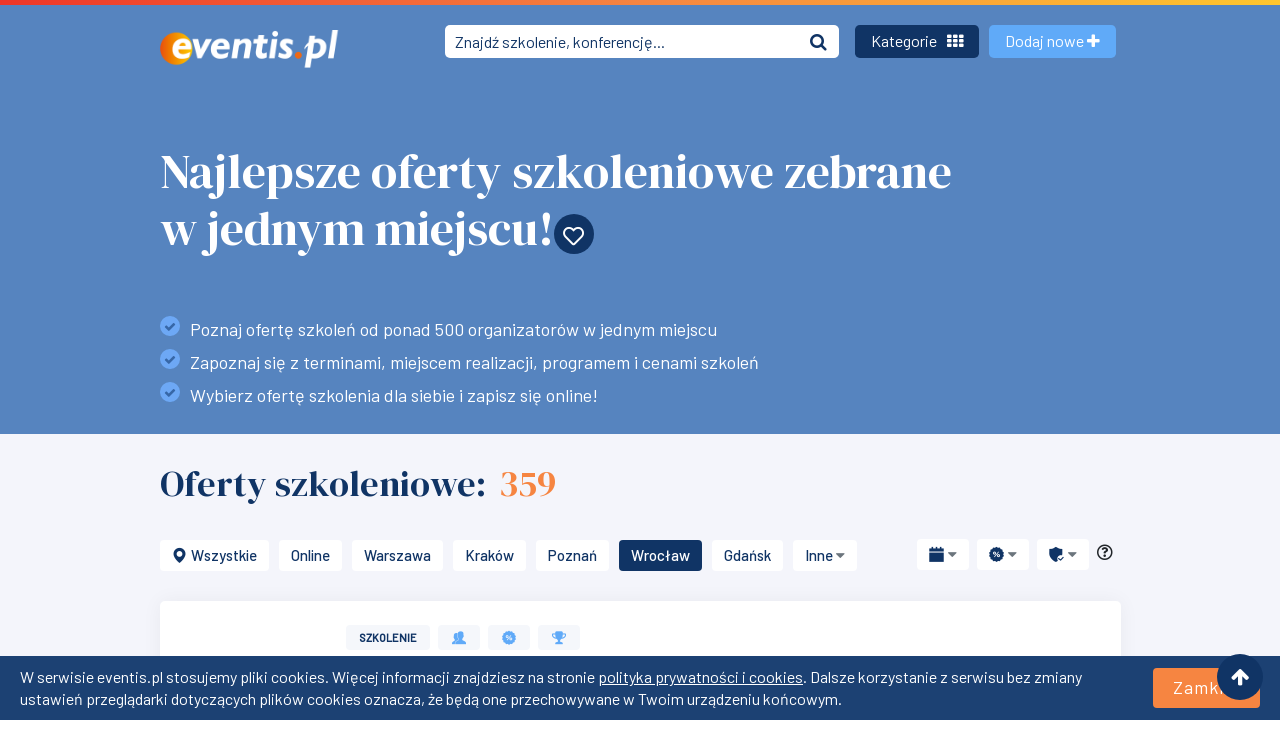

--- FILE ---
content_type: text/html; charset=utf-8
request_url: https://eventis.pl/szkolenia/oferty?city=Wroc%C5%82aw
body_size: 18820
content:
<!DOCTYPE html>
<html lang="pl">

<head>
    <title> Znajdź najlepsze oferty szkoleń z całej Polski i online! | eventis.pl </title>
    <meta charset="UTF-8">
    <meta name="description" content="Ponad 4000 ofert szkoleń realizowanych w całej Polsce oraz online. Sprawdź terminy i miejsce realizacji szkoleń oraz ich ceny! ">
    <meta name="theme-color" content="#5684bf">
    <meta name="viewport" content="width=device-width, initial-scale=1.0">
    <meta name="author" content="eventis.pl" />
    <meta name="language" content="pl" />
            <meta name="robots" content="index, follow" />
        <meta name="rating" content="general" />
    <meta property="og:locale" content="pl_PL">
    <meta property="og:type" content="website">
    <meta property="og:title" content="Znajdź najlepsze oferty szkoleń z całej Polski i online! |...">
    <meta property="og:description" content="Ponad 4000 ofert szkoleń realizowanych w całej Polsce oraz online. Sprawdź terminy i miejsce realizacji szkoleń oraz ich ceny! ">
    <meta property="og:url" content="https://eventis.pl/szkolenia/oferty">
    <meta property="og:site_name" content="Eventis">
    <meta prefix="og: https://ogp.me/ns#" property="og:image" content="https://eventis.pl/www/images/frontend/tla/eventis-og.png">
    <meta property="og:image:secure_url" content="https://eventis.pl/www/images/frontend/tla/eventis-og.png">
    <meta property="og:image:type" content="image/png">
    <meta property="twitter:image" content="https://eventis.pl/www/images/frontend/tla/eventis-og.png">
    <meta property="fb:page_id" content="246826155334966">
    <meta property="og:image" content="https://eventis.pl/www/images/frontend/tla/eventis-og.png">
            <link rel="canonical" href="https://eventis.pl/szkolenia/oferty"/>
                <link rel="next" href="https://eventis.pl/szkolenia/oferty/page/2"/>
        <link rel="shortcut icon" href="/www/images/frontend/favicon.ico" />
    <script src="https://use.fontawesome.com/5e77ae5ce8.js"></script>
    <link href="https://cdnjs.cloudflare.com/ajax/libs/font-awesome/5.11.2/css/regular.min.css" media="all"
          rel="stylesheet">
    <link href="https://use.fontawesome.com/5e77ae5ce8.css" media="all" rel="stylesheet">
    <script src="https://cdnjs.cloudflare.com/ajax/libs/font-awesome/5.11.2/js/regular.min.js"></script>
    <link href="https://fonts.googleapis.com/css?family=Barlow:400,500|DM+Serif+Display&amp;display=swap"
          rel="stylesheet">
    <link href="https://cdnjs.cloudflare.com/ajax/libs/bootstrap-datepicker/1.9.0/css/bootstrap-datepicker.min.css" rel="stylesheet">
        <link rel="stylesheet" type="text/css" href="/assets/dist/app.css">
    <link rel="stylesheet" type="text/css" href="/assets/dist/flaticon2/flaticon.css">
    
    <!-- Google Tag Manager -->
    <script>(function(w,d,s,l,i){w[l]=w[l]||[];w[l].push({'gtm.start':
    new Date().getTime(),event:'gtm.js'});var f=d.getElementsByTagName(s)[0],
    j=d.createElement(s),dl=l!='dataLayer'?'&l='+l:'';j.async=true;j.src=
    'https://www.googletagmanager.com/gtm.js?id='+i+dl;f.parentNode.insertBefore(j,f);
    })(window,document,'script','dataLayer','GTM-NR3G2PT');</script>
    <!-- End Google Tag Manager -->
    
</head>

<body>
<!-- Google Tag Manager (noscript) -->
<noscript><iframe src="https://www.googletagmanager.com/ns.html?id=GTM-NR3G2PT"
height="0" width="0" style="display:none;visibility:hidden"></iframe></noscript>
<!-- End Google Tag Manager (noscript) -->
        <div id="cookie_bar" class="flex-column flex-md-row">
        <span>
        W serwisie eventis.pl stosujemy pliki cookies. Więcej informacji znajdziesz na stronie <a href="https://eventis.pl/regulamin" target="_blank">polityka prywatności i cookies</a>. Dalsze korzystanie z serwisu bez zmiany ustawień przeglądarki dotyczących plików cookies oznacza, że będą one przechowywane w Twoim urządzeniu końcowym.
        </span>
        <span class="cookie_close btn take-part-btn mt-3 mt-md-0 ml-3">Zamknij</span>
    </div>
        <ul class="social">
        <li><span class="arrow-up-icon go-top"><i class="fas fa-arrow-up"></i></span></li>
    </ul>
    <main>
        <section class="hero hero-subpage hero-no-type hero-category">
            <nav class="navbar navbar-expand-lg navbar-dark bg-fade ">
                <div class="gradient-desktop"></div>
                <div class="container">
                                        <a class="navbar-brand" href="/"><img src="https://eventis.pl/assets/images/eventis_logo.png" srcset="https://eventis.pl/assets/images/eventis_logo@2x.png 2x" alt="Eventis.pl"></a>
                    <div class="mobile-btn">
                        <a id="navbarSearchSubpageMobile" class="searchSubpageMobile d-flex d-lg-none" data-toggle="popover" data-placement="bottom" role="button">
                            <i class="fas fa-search"></i>
                        </a>
                        <a class="navbar__redirect" href="https://eventis.pl/company" role="button">
                            <i class="fas fa-plus"></i>
                        </a>
                    </div>
                    <div id="navbarSearchSubpage" class="collapse navbar-collapse headerSearch__subpage">
                        <form action="https://eventis.pl/wydarzenia" class="form-inline my-2 my-lg-0">
                            <div class="input-group propertie-item">
                                <input class="search-inpt" type="search" name="keywords"
                                       placeholder="Znajdź szkolenie, konferencję..."
                                       value="">
                                <button type="submit" class="input-group-append header-search-btn">
                                    <div class="bg-transparent"><i class="fas fa-search"></i></div>
                                </button>
                            </div>
                        </form>
                    </div>
                    <div class="collapse navbar-collapse" id="navbarLinksSubpage">
                        <ul class="navbar-nav">
                                                            <li class="nav-item">
                                    <a id="latestCitiesPopover" data-toggle="popover" data-placement="bottom" class="btn btn-lg btn-secondary">Kategorie
                                        <i class="fas fa-th"></i></a>
                                    <div id="trainingCitiesPopover" style="display: none;">
                                        <button type="button" class="close close-popover">&times;</button>
                                        <div class="training-items">
                                            <div class="container">
                                                <div class="row">
                                                    <div class="col-xs-12 col-lg-12 d-block d-sm-none latest-search-subpage">
                                                        <form action="https://eventis.pl/wydarzenia" class="form-inline">
                                                            <div class="input-group latest-popular-search">
                                                                <input class="search-inpt" type="search" name="keywords"
                                                                       placeholder="Temat, miejsce..."
                                                                       value="">
                                                                <span class="input-group-append">
                                                                    <button type="submit" class="btn header-search-btn">
                                                                        <i class="fas fa-search"></i>
                                                                    </button>
                                                                </span>
                                                            </div>
                                                        </form>
                                                    </div>
                                                </div>
                                            </div>
                                            <div class="container">
                                                <div class="row">
                                                    <div class="col-sm-12 col-md-12 col-lg-12">
                                                        <div class="tab-content" id="pills-tabContent">
                                                            <div class="row pop-pane" id="menu-pills-categories">
                                                                <div class="col-sm-12 col-md-12 col-lg-12 pills-content nav-drawer-items"
                                                                     id="navigationDrawerItems">
                                                                    <div class="pop__item__header">Przeglądaj wydarzenia</div>

                                                                    <div class="col-xs-12 col-md-12 mb-3">
                                                                        <div class="training-tabs d-flex justify-content-center align-items-baseline flex-wrap">
                                                                            <div class="mobile-cat-menu d-lg-none mb-1 mr-2">
                                                                                                                                                                                                                                                                                                                                                                                                                                                                                                                                                                                                                                                                                                                                                                                                                                                                                                                                                                                                                                                                                                                                                                                                                                                                                    <a id="navigationDrawerCategoriesDropdown"
                                                                                           data-categoryid="1"
                                                                                           data-toggle="dropdown" class="dropdown-mobile dropdown-toggle active"
                                                                                           aria-haspopup="true"
                                                                                           aria-expanded="false">
                                                                                            <span>Popularne</span> <i class="fas fa-angle-down text-secondary"></i>
                                                                                        </a>
                                                                                                                                                                                                                                                                                                                                                                                                                                                                                                                                                                                                                                                                                

                                                                                <ul aria-labelledby="navigationDrawerDropdown" class="dropdown-menu border-0 shadow"
                                                                                    id="navigationDrawerCategoriesMobile">
                                                                                                                                                                            <li id="navigationDrawerCategoriesMobile40">
                                                                                            <a class="dropdown-item navigationdrawer-category-load-mobile"
                                                                                               data-categoryid="40">
                                                                                                Aplikacje
                                                                                            </a>
                                                                                        </li>
                                                                                                                                                                            <li id="navigationDrawerCategoriesMobile3">
                                                                                            <a class="dropdown-item navigationdrawer-category-load-mobile"
                                                                                               data-categoryid="3">
                                                                                                Biznesowe
                                                                                            </a>
                                                                                        </li>
                                                                                                                                                                            <li id="navigationDrawerCategoriesMobile4">
                                                                                            <a class="dropdown-item navigationdrawer-category-load-mobile"
                                                                                               data-categoryid="4">
                                                                                                Branżowe
                                                                                            </a>
                                                                                        </li>
                                                                                                                                                                            <li id="navigationDrawerCategoriesMobile5">
                                                                                            <a class="dropdown-item navigationdrawer-category-load-mobile"
                                                                                               data-categoryid="5">
                                                                                                Informatyczne
                                                                                            </a>
                                                                                        </li>
                                                                                                                                                                            <li id="navigationDrawerCategoriesMobile39">
                                                                                            <a class="dropdown-item navigationdrawer-category-load-mobile"
                                                                                               data-categoryid="39">
                                                                                                Miasta
                                                                                            </a>
                                                                                        </li>
                                                                                                                                                                            <li id="navigationDrawerCategoriesMobile7">
                                                                                            <a class="dropdown-item navigationdrawer-category-load-mobile"
                                                                                               data-categoryid="7">
                                                                                                Miękkie
                                                                                            </a>
                                                                                        </li>
                                                                                                                                                                            <li                                                                                            class="d-none" id="navigationDrawerCategoriesMobile1">
                                                                                            <a class="dropdown-item navigationdrawer-category-load-mobile"
                                                                                               data-categoryid="1">
                                                                                                Popularne
                                                                                            </a>
                                                                                        </li>
                                                                                                                                                                            <li id="navigationDrawerCategoriesMobile41">
                                                                                            <a class="dropdown-item navigationdrawer-category-load-mobile"
                                                                                               data-categoryid="41">
                                                                                                Prawo
                                                                                            </a>
                                                                                        </li>
                                                                                                                                                                            <li id="navigationDrawerCategoriesMobile8">
                                                                                            <a class="dropdown-item navigationdrawer-category-load-mobile"
                                                                                               data-categoryid="8">
                                                                                                Rodzaj
                                                                                            </a>
                                                                                        </li>
                                                                                                                                                                            <li id="navigationDrawerCategoriesMobile6">
                                                                                            <a class="dropdown-item navigationdrawer-category-load-mobile"
                                                                                               data-categoryid="6">
                                                                                                Zawody
                                                                                            </a>
                                                                                        </li>
                                                                                                                                                                    </ul>
                                                                            </div>

                                                                            <nav class="navbar-category navbar-expand-lg navbar-light d-none d-lg-block">
                                                                                <div class="collapse navbar-collapse d-lg-flex">
                                                                                    <ul class="category-conference-tabs" id="navigationDrawerCategoriesDesktop">
                                                                                                                                                                                    <li class="cat-training-tabs"
                                                                                                id="navigationDrawerCategoriesDesktop40">
                                                                                                <a data-categoryid="40" role="button"
                                                                                                   class="cat-tab-link btn navigationdrawer-category-load">Aplikacje</a>
                                                                                            </li>
                                                                                                                                                                                    <li class="cat-training-tabs"
                                                                                                id="navigationDrawerCategoriesDesktop3">
                                                                                                <a data-categoryid="3" role="button"
                                                                                                   class="cat-tab-link btn navigationdrawer-category-load">Biznesowe</a>
                                                                                            </li>
                                                                                                                                                                                    <li class="cat-training-tabs"
                                                                                                id="navigationDrawerCategoriesDesktop4">
                                                                                                <a data-categoryid="4" role="button"
                                                                                                   class="cat-tab-link btn navigationdrawer-category-load">Branżowe</a>
                                                                                            </li>
                                                                                                                                                                                    <li class="cat-training-tabs"
                                                                                                id="navigationDrawerCategoriesDesktop5">
                                                                                                <a data-categoryid="5" role="button"
                                                                                                   class="cat-tab-link btn navigationdrawer-category-load">Informatyczne</a>
                                                                                            </li>
                                                                                                                                                                                    <li class="cat-training-tabs"
                                                                                                id="navigationDrawerCategoriesDesktop39">
                                                                                                <a data-categoryid="39" role="button"
                                                                                                   class="cat-tab-link btn navigationdrawer-category-load">Miasta</a>
                                                                                            </li>
                                                                                                                                                                                    <li class="cat-training-tabs"
                                                                                                id="navigationDrawerCategoriesDesktop7">
                                                                                                <a data-categoryid="7" role="button"
                                                                                                   class="cat-tab-link btn navigationdrawer-category-load">Miękkie</a>
                                                                                            </li>
                                                                                                                                                                                    <li class="cat-training-tabs active"
                                                                                                id="navigationDrawerCategoriesDesktop1">
                                                                                                <a data-categoryid="1" role="button"
                                                                                                   class="cat-tab-link btn navigationdrawer-category-load">Popularne</a>
                                                                                            </li>
                                                                                                                                                                                    <li class="cat-training-tabs"
                                                                                                id="navigationDrawerCategoriesDesktop41">
                                                                                                <a data-categoryid="41" role="button"
                                                                                                   class="cat-tab-link btn navigationdrawer-category-load">Prawo</a>
                                                                                            </li>
                                                                                                                                                                                    <li class="cat-training-tabs"
                                                                                                id="navigationDrawerCategoriesDesktop8">
                                                                                                <a data-categoryid="8" role="button"
                                                                                                   class="cat-tab-link btn navigationdrawer-category-load">Rodzaj</a>
                                                                                            </li>
                                                                                                                                                                                    <li class="cat-training-tabs"
                                                                                                id="navigationDrawerCategoriesDesktop6">
                                                                                                <a data-categoryid="6" role="button"
                                                                                                   class="cat-tab-link btn navigationdrawer-category-load">Zawody</a>
                                                                                            </li>
                                                                                                                                                                            </ul>
                                                                                </div>
                                                                            </nav>
                                                                        </div>
                                                                    </div>
                                                                    <div class="navbar-column cities-row categories-row" id="navigationdrawer-links">
                                                                                        <div class="pill-content">
            <div class="pill-item">
                <a href="https://eventis.pl/szkolenia"
                   title="Szkolenia">
                    Szkolenia
                </a>
                <span>(5003)</span>
            </div>
        </div>
                    <div class="pill-content">
            <div class="pill-item">
                <a href="https://eventis.pl/kursy"
                   title="Kursy">
                    Kursy
                </a>
                <span>(442)</span>
            </div>
        </div>
                    <div class="pill-content">
            <div class="pill-item">
                <a href="https://eventis.pl/konferencje"
                   title="Konferencje">
                    Konferencje
                </a>
                <span>(249)</span>
            </div>
        </div>
                    <div class="pill-content">
            <div class="pill-item">
                <a href="https://eventis.pl/warsztaty"
                   title="Warsztaty">
                    Warsztaty
                </a>
                <span>(140)</span>
            </div>
        </div>
                    <div class="pill-content">
            <div class="pill-item">
                <a href="https://eventis.pl/webinary"
                   title="Webinary">
                    Webinary
                </a>
                <span>(1291)</span>
            </div>
        </div>
                    <div class="pill-content">
            <div class="pill-item">
                <a href="https://eventis.pl/szkolenia-kursy/komputerowe"
                   title="Aplikacje i oprogramowanie">
                    Aplikacje i oprogramowanie
                </a>
                <span>(106)</span>
            </div>
        </div>
                    <div class="pill-content">
            <div class="pill-item">
                <a href="https://eventis.pl/szkolenia-kursy/biznesowe"
                   title="Biznesowe">
                    Biznesowe
                </a>
                <span>(4131)</span>
            </div>
        </div>
                    <div class="pill-content">
            <div class="pill-item">
                <a href="https://eventis.pl/szkolenia/branzowe"
                   title="Branżowe">
                    Branżowe
                </a>
                <span>(1812)</span>
            </div>
        </div>
                    <div class="pill-content">
            <div class="pill-item">
                <a href="https://eventis.pl/szkolenia-kursy/hobbystyczne"
                   title="Hobby i czas wolny">
                    Hobby i czas wolny
                </a>
                <span>(70)</span>
            </div>
        </div>
                    <div class="pill-content">
            <div class="pill-item">
                <a href="https://eventis.pl/szkolenia-kursy/informatyka-it"
                   title="Informatyczne">
                    Informatyczne
                </a>
                <span>(663)</span>
            </div>
        </div>
                    <div class="pill-content">
            <div class="pill-item">
                <a href="https://eventis.pl/szkolenia/menedzerskie"
                   title="Menedżerskie">
                    Menedżerskie
                </a>
                <span>(332)</span>
            </div>
        </div>
                    <div class="pill-content">
            <div class="pill-item">
                <a href="https://eventis.pl/szkolenia/miekkie"
                   title="Miękkie">
                    Miękkie
                </a>
                <span>(969)</span>
            </div>
        </div>
                    <div class="pill-content">
            <div class="pill-item">
                <a href="https://eventis.pl/szkolenia/prawo"
                   title="Prawne">
                    Prawne
                </a>
                <span>(1110)</span>
            </div>
        </div>
                    <div class="pill-content">
            <div class="pill-item">
                <a href="https://eventis.pl/szkolenia/rozwoj-osobisty"
                   title="Rozwój osobisty">
                    Rozwój osobisty
                </a>
                <span>(265)</span>
            </div>
        </div>
                    <div class="pill-content">
            <div class="pill-item">
                <a href="https://eventis.pl/szkolenia-kursy/zawodowe"
                   title="Zawodowe">
                    Zawodowe
                </a>
                <span>(124)</span>
            </div>
        </div>
                                                                        </div>
                                                                    <div id="navigationdrawer-links-loader" class="text-center" style="display: none;">
                                                                        <div class="spinner-border text-primary" role="status">
                                                                            <span class="sr-only">Trwa ładowanie...</span>
                                                                        </div>
                                                                    </div>
                                                                </div>
                                                            </div>
                                                        </div>
                                                        <button class="btn btn-close-popover">Zamknij</button>
                                                    </div>
                                                </div>
                                            </div>
                                        </div>
                                    </div>
                                </li>
                                                        <li class="nav-item nav-item__add-new">
                                <a class=" btn btn-lg btn-primary" href="https://eventis.pl/company">Dodaj nowe <i class="fas fa-plus"></i></a>
                            </li>
                        </ul>
                    </div>
                    <div class="navbar-collapse collapse navbarLinksMobileSubpage" id="navbarLinks">
                        <ul class="navbar-nav">
                            <li class="nav-item">
                                <a class=" btn btn-lg btn-primary" href="https://eventis.pl/company">Dodaj
                                    wydarzenie <i class="fas fa-plus"></i></a>
                            </li>
                            <li class="nav-item d-lg-none">
                                <ul class="nav-item-mobile">
                                                                            <li>
                                            <a href="/o-nas">O nas</a>
                                        </li>
                                                                            <li>
                                            <a href="/artykuly">Artykuły, poradniki, newsy</a>
                                        </li>
                                                                            <li>
                                            <a href="/firmy-szkoleniowe">Firmy szkoleniowe</a>
                                        </li>
                                                                            <li>
                                            <a href="/dla-organizatorow">Oferta dla Organizatorów</a>
                                        </li>
                                                                            <li>
                                            <a href="/regulamin">Regulamin</a>
                                        </li>
                                                                            <li>
                                            <a href="/kontakt">Kontakt</a>
                                        </li>
                                                                        <li class="links-social">
                                        <a href="" name="linkedin" class="media-icon">
                                            <i class="fas fa-linkedin"></i>
                                        </a>
                                        <a href="" name="facebook" class="media-icon">
                                            <i class="fas fa-facebook"></i>
                                        </a>
                                        <a href="" name="twitter" class="media-icon">
                                            <i class="fas fa-twitter"></i>
                                        </a>
                                    </li>
                                </ul>
                            </li>
                        </ul>
                    </div>
                </div>
            </nav>
                            <div class="container container-hero">
    <div class="row">
        <div class="col-xs-12 col-sm-12 col-md-10 cat-hero-content">
            <div class="category-hero-title">
                <h1 class="cat-title">Najlepsze oferty szkoleniowe zebrane w jednym miejscu!<a
                    class="heart-title newsletter-scroll newsletter-tooltip"
                    title="Otrzymuj powiadomienia o nowych wydarzeniach opublikowanych na tej stronie!"
                    href="/newsletter"><i class="far fa-heart"></i></a></h1>
            </div>
            <div class="category-hero-subtitle">
                <div class="subtitle-desktop d-block">
                                            <ul>
	<li>Poznaj ofertę szkoleń od ponad 500 organizator&oacute;w w jednym miejscu</li>
	<li>Zapoznaj się z terminami, miejscem realizacji, programem i cenami szkoleń</li>
	<li>Wybierz ofertę szkolenia dla siebie i zapisz się online!</li>
</ul>
                                    </div>
            </div>
                    </div>
    </div>
</div>

                    </section>
                    <script type="text/javascript" src="https://eventis.pl/www/js/frontend/load-more-keyword.js"></script>

<section id="boxes__list" class="training-info-boxes training-items">
    <div class="container">
        <div class="row">
            <div class="col-xs-12 col-sm-12 col-md-12 col-lg-12 col-xl-12">
                                <div id="boxes" class="training-boxes-title no-breadcrumbs-before">
                    <h2>
                        Oferty szkoleniowe:
                        <span class="training-number">359</span>
                    </h2>
                </div>
            </div>
        </div>

                        <div class="row">
        <div class="col-xs-12 col-sm-12 col-md-12 col-lg-12 col-xl-12">
            <div class="training-tabs d-flex justify-content-between align-items-baseline flex-wrap">
                                <div class="mobile-cat-menu d-lg-none mb-1 mr-2">
                                            <a id="eventCitiesMobileDropdown"
                           href="/szkolenia/oferty?city=Wroc%C5%82aw"
                           data-toggle="dropdown" class="dropdown-mobile dropdown-toggle active"
                           aria-haspopup="true"
                           aria-expanded="false">Wrocław <i class="fas fa-caret-down text-secondary"></i></a>
                    
                    <ul aria-labelledby="eventCitiesMobileDropdown" class="dropdown-menu border-0 shadow">
                                                    <li>
                                <a class="dropdown-item" href="/szkolenia/oferty?city=">Wszystkie miasta</a>
                            </li>
                                                                                                                                                                                                                                                                                                                                                                                                                                                                                                                                                                                                                                                                                                                                                                        <li>
                                        <a class="dropdown-item" href="/szkolenia/oferty?online=1">Online</a>
                                    </li>
                                                                                                                                                                                                                                                                                                                                                                                                                                                                    <li>
                                    <a class="dropdown-item"
                                       href="/szkolenia/oferty?city=Warszawa">Warszawa</a>
                                </li>
                                                                                                                <li>
                                    <a class="dropdown-item"
                                       href="/szkolenia/oferty?city=Krak%C3%B3w">Kraków</a>
                                </li>
                                                                                                                <li>
                                    <a class="dropdown-item"
                                       href="/szkolenia/oferty?city=Pozna%C5%84">Poznań</a>
                                </li>
                                                                                                                                                                    <li>
                                    <a class="dropdown-item"
                                       href="/szkolenia/oferty?city=Gda%C5%84sk">Gdańsk</a>
                                </li>
                                                                                                        <li class="dropdown-divider"></li>
                            <!-- Level two dropdown-->
                            <li class="dropdown-submenu">
                                <a id="dropdownMenu2" href="#" role="button" data-toggle="dropdown" aria-haspopup="true"
                                   aria-expanded="false" class="dropdown-mobile-item dropdown-item dropdown-toggle">Inne
                                    <i class="fas fa-caret-down text-secondary"></i></a>
                                <ul aria-labelledby="dropdownMenu2" class="dropdown-menu border-0 shadow">
                                                                                                                        <li>
                                                <a tabindex="-1"                                                        href="/szkolenia/oferty?city=Katowice" class="dropdown-item">Katowice</a>
                                            </li>
                                                                                                                                                                <li>
                                                <a                                                        href="/szkolenia/oferty?city=Zakopane" class="dropdown-item">Zakopane</a>
                                            </li>
                                                                                                                                                                <li>
                                                <a                                                        href="/szkolenia/oferty?city=Szczecin" class="dropdown-item">Szczecin</a>
                                            </li>
                                                                                                                                                                <li>
                                                <a                                                        href="/szkolenia/oferty?city=%C5%81%C3%B3d%C5%BA" class="dropdown-item">Łódź</a>
                                            </li>
                                                                                                                                                                <li>
                                                <a                                                        href="/szkolenia/oferty?city=Bytom" class="dropdown-item">Bytom</a>
                                            </li>
                                                                                                                                                                <li>
                                                <a                                                        href="/szkolenia/oferty?city=Gdynia" class="dropdown-item">Gdynia</a>
                                            </li>
                                                                                                                                                                <li>
                                                <a                                                        href="/szkolenia/oferty?city=Toru%C5%84" class="dropdown-item">Toruń</a>
                                            </li>
                                                                                                                                                                <li>
                                                <a                                                        href="/szkolenia/oferty?city=Lublin" class="dropdown-item">Lublin</a>
                                            </li>
                                                                                                                                                                <li>
                                                <a                                                        href="/szkolenia/oferty?city=Bydgoszcz" class="dropdown-item">Bydgoszcz</a>
                                            </li>
                                                                                                                                                                <li>
                                                <a                                                        href="/szkolenia/oferty?city=Rzesz%C3%B3w" class="dropdown-item">Rzeszów</a>
                                            </li>
                                                                                                                                                                                        </ul>
                            </li>
                            <!-- End Level two -->
                                            </ul>
                </div>

                <nav class="navbar-category navbar-expand-lg navbar-light d-none d-lg-block">
                    <div class="collapse navbar-collapse d-lg-flex" id="cat-cities-link">
                        <ul class="category-conference-tabs">
                            <li class="cat-training-tabs order-first">
                                <a href="/szkolenia/oferty?city=" role="button" class="cat-tab-link btn">
                                    <i class="flaticon2-pin mr-1"></i>Wszystkie
                                </a>
                            </li>
                                                                                                                                                                                                                                                                                                                                                                                                                                                                                                                                                                                                                                                                                                                                                                                                                                                <li class="cat-training-tabs">
                                            <a href="/szkolenia/oferty?online=1"
                                            role="button" class="cat-tab-link btn">Online</a>
                                        </li>
                                                                                                                                                                                                <li class="cat-training-tabs">
                                        <a href="/szkolenia/oferty?city=Warszawa" role="button"
                                           class="cat-tab-link btn">Warszawa</a>
                                    </li>
                                
                                                                                                <li class="cat-training-tabs">
                                        <a href="/szkolenia/oferty?city=Krak%C3%B3w" role="button"
                                           class="cat-tab-link btn">Kraków</a>
                                    </li>
                                
                                                                                                <li class="cat-training-tabs">
                                        <a href="/szkolenia/oferty?city=Pozna%C5%84" role="button"
                                           class="cat-tab-link btn">Poznań</a>
                                    </li>
                                
                                                                                                <li class="cat-training-tabs active">
                                        <a href="/szkolenia/oferty?city=Wroc%C5%82aw" role="button"
                                           class="cat-tab-link btn">Wrocław</a>
                                    </li>
                                
                                                                                                <li class="cat-training-tabs">
                                        <a href="/szkolenia/oferty?city=Gda%C5%84sk" role="button"
                                           class="cat-tab-link btn">Gdańsk</a>
                                    </li>
                                
                            
                                                            <li class="cat-training-tabs">
                                    <a id="dropdownMenu2" href="#" role="button" data-toggle="dropdown"
                                       aria-haspopup="true" aria-expanded="false"
                                       class="dropdown-desktop dropdown-item dropdown-toggle btn">Inne <i
                                                class="fas fa-caret-down text-secondary"></i></a>
                                    <ul aria-labelledby="dropdownMenu2" class="dropdown-menu border-0 shadow">
                                                                                                                                    <li>
                                                    <a tabindex="-1"                                                        href="/szkolenia/oferty?city=Katowice"
                                                        class="dropdown-item">Katowice</a>
                                                </li>
                                                                                                                                                                                <li>
                                                    <a                                                        href="/szkolenia/oferty?city=Zakopane"
                                                        class="dropdown-item">Zakopane</a>
                                                </li>
                                                                                                                                                                                <li>
                                                    <a                                                        href="/szkolenia/oferty?city=Szczecin"
                                                        class="dropdown-item">Szczecin</a>
                                                </li>
                                                                                                                                                                                <li>
                                                    <a                                                        href="/szkolenia/oferty?city=%C5%81%C3%B3d%C5%BA"
                                                        class="dropdown-item">Łódź</a>
                                                </li>
                                                                                                                                                                                <li>
                                                    <a                                                        href="/szkolenia/oferty?city=Bytom"
                                                        class="dropdown-item">Bytom</a>
                                                </li>
                                                                                                                                                                                <li>
                                                    <a                                                        href="/szkolenia/oferty?city=Gdynia"
                                                        class="dropdown-item">Gdynia</a>
                                                </li>
                                                                                                                                                                                <li>
                                                    <a                                                        href="/szkolenia/oferty?city=Toru%C5%84"
                                                        class="dropdown-item">Toruń</a>
                                                </li>
                                                                                                                                                                                <li>
                                                    <a                                                        href="/szkolenia/oferty?city=Lublin"
                                                        class="dropdown-item">Lublin</a>
                                                </li>
                                                                                                                                                                                <li>
                                                    <a                                                        href="/szkolenia/oferty?city=Bydgoszcz"
                                                        class="dropdown-item">Bydgoszcz</a>
                                                </li>
                                                                                                                                                                                <li>
                                                    <a                                                        href="/szkolenia/oferty?city=Rzesz%C3%B3w"
                                                        class="dropdown-item">Rzeszów</a>
                                                </li>
                                                                                                                                                                                                            </ul>
                                </li>
                                                    </ul>
                    </div>
                </nav>
                                                                    
                <nav class="navbar-category navbar-expand-lg navbar-light">

    <div class="collapse navbar-collapse d-flex position-relative">
        <ul class="category-conference-tabs flex-row p-0">
            <li class="cat-training-tabs m-0 d-block">
                <a id="dateDropdownMenu" href="#" role="button" data-toggle="dropdown"
                    aria-haspopup="true" aria-expanded="false"
                    class="dropdown-desktop dropdown-item dropdown-toggle btn cat-tab-link w-100"><i class="flaticon2-calendar mr-1 d-xl-none"></i><span class="d-none d-sm-inline d-lg-none d-xl-inline">Data </span><i class="fas fa-caret-down text-secondary"></i></a>
                <ul aria-labelledby="dateDropdownMenu" class="dropdown-menu border-0 shadow">

                                            <li>
                            <a tabindex="-1"                                href="/szkolenia/oferty?city=Wroc%C5%82aw&dateStart=2026-01-01&dateEnd=2026-01-31"
                                class="dropdown-item text-lowercase">styczeń 2026</a>
                        </li>
                                            <li>
                            <a                                href="/szkolenia/oferty?city=Wroc%C5%82aw&dateStart=2026-02-01&dateEnd=2026-02-28"
                                class="dropdown-item text-lowercase">luty 2026</a>
                        </li>
                                            <li>
                            <a                                href="/szkolenia/oferty?city=Wroc%C5%82aw&dateStart=2026-03-01&dateEnd=2026-03-31"
                                class="dropdown-item text-lowercase">marzec 2026</a>
                        </li>
                                            <li>
                            <a                                href="/szkolenia/oferty?city=Wroc%C5%82aw&dateStart=2026-04-01&dateEnd=2026-04-30"
                                class="dropdown-item text-lowercase">kwiecień 2026</a>
                        </li>
                                            <li>
                            <a                                href="/szkolenia/oferty?city=Wroc%C5%82aw&dateStart=2026-05-01&dateEnd=2026-05-31"
                                class="dropdown-item text-lowercase">maj 2026</a>
                        </li>
                                            <li>
                            <a                                href="/szkolenia/oferty?city=Wroc%C5%82aw&dateStart=2026-06-01&dateEnd=2026-06-30"
                                class="dropdown-item text-lowercase">czerwiec 2026</a>
                        </li>
                                            <li>
                            <a                                href=""
                                class="dropdown-item text-lowercase">wszystkie</a>
                        </li>
                                    </ul>
            </li>
            <li class="cat-training-tabs my-0 mx-2">
                <a id="priceDropdownMenu" href="#" role="button" data-toggle="dropdown"
                    aria-haspopup="true" aria-expanded="false"
                    class="dropdown-desktop dropdown-item dropdown-toggle btn cat-tab-link w-100"><i class="flaticon2-percentage mr-1 d-xl-none"></i><span class="d-none d-sm-inline d-lg-none d-xl-inline">Cena </span><i class="fas fa-caret-down text-secondary"></i></a>
                <ul aria-labelledby="priceDropdownMenu" class="dropdown-menu border-0 shadow">
                                            <li>
                            <a tabindex="-1"                                href="/szkolenia/oferty?city=Wroc%C5%82aw&priceTo=0"
                                class="dropdown-item text-lowercase">tylko bezpłatne</a>
                        </li>
                                            <li>
                            <a                                href="/szkolenia/oferty?city=Wroc%C5%82aw&priceTo=250"
                                class="dropdown-item text-lowercase">do 250 zł</a>
                        </li>
                                            <li>
                            <a                                href="/szkolenia/oferty?city=Wroc%C5%82aw&priceTo=1000"
                                class="dropdown-item text-lowercase">do 1000 zł</a>
                        </li>
                                            <li>
                            <a                                href="/szkolenia/oferty?city=Wroc%C5%82aw&priceTo=2000"
                                class="dropdown-item text-lowercase">do 2000 zł</a>
                        </li>
                                            <li>
                            <a                                href="/szkolenia/oferty?city=Wroc%C5%82aw&discount=ze-znizka"
                                class="dropdown-item text-lowercase">tylko ze zniżką grupową</a>
                        </li>
                                            <li>
                            <a                                href="/szkolenia/oferty?city=Wroc%C5%82aw&discount=eventis-znizka"
                                class="dropdown-item text-lowercase">tylko ze zniżką Eventis.pl</a>
                        </li>
                                            <li>
                            <a                                href=""
                                class="dropdown-item text-lowercase">wszystkie</a>
                        </li>
                                    </ul>
            </li>
                        <li class="cat-training-tabs m-0">
                <a id="typeDropdownMenu" href="#" role="button" data-toggle="dropdown"
                    aria-haspopup="true" aria-expanded="false"
                    class="dropdown-desktop dropdown-item dropdown-toggle btn cat-tab-link w-100"><i class="flaticon2-shield mr-1 d-xl-none"></i><span class="d-none d-sm-inline d-lg-none d-xl-inline">Typ </span><i class="fas fa-caret-down text-secondary"></i></a>
                <ul aria-labelledby="typeDropdownMenu" class="dropdown-menu border-0 shadow">
                                            <li>
                            <a tabindex="-1"                                href="/szkolenia/oferty?city=Wroc%C5%82aw&option=guaranteed"
                                class="dropdown-item text-lowercase">tylko gwarantowane terminy</a>
                        </li>
                                            <li>
                            <a                                href="/szkolenia/oferty?city=Wroc%C5%82aw&option=order"
                                class="dropdown-item text-lowercase">tylko na zamówienie</a>
                        </li>
                                            <li>
                            <a                                href="/szkolenia/oferty?city=Wroc%C5%82aw&option=certified"
                                class="dropdown-item text-lowercase">tylko z certyfikatem</a>
                        </li>
                                            <li>
                            <a                                href="/szkolenia/oferty?city=Wroc%C5%82aw&dateType=open"
                                class="dropdown-item text-lowercase">tylko otwarte</a>
                        </li>
                                            <li>
                            <a                                href="/szkolenia/oferty?city=Wroc%C5%82aw&dateType=ondemand"
                                class="dropdown-item text-lowercase">tylko e-learning</a>
                        </li>
                                            <li>
                            <a                                href=""
                                class="dropdown-item text-lowercase">wszystkie</a>
                        </li>
                                    </ul>
            </li>
                                    <li class="mx-2">
                <span class="far fa-question-circle event-sign-tooltip" title="Jak pozycjonowane są oferty na tej liście? W pierwszej kolejności prezentujemy oferty organizatorów korzystających z płatnego konta organizatora, a następnie oferty organizatorów korzystających z kont bezpłatnych."></span>
            </li>
                    </ul>
    </div>
</nav>
            </div>
        </div>
    </div>
        
        <div class="row" id="events-container">
            
                            <div class="col-xs-12 col-sm-12 col-md-12 col-lg-12 col-xl-12 box-category">
        <div class="cat-box-offer eu-finance-box">
                    <div class="col-xs-12 col-sm-12 col-md-3 col-lg-2 col-xl-2 cat-logo-box" style="background-image: url('')">
                <div class="cat-company-logo"><img src="https://eventis.pl//uploads/eventCompany/item_15335/logo_szersze_thmb.jpg" alt="Euro-Konsulting" /></div>            </div>
                <div class="col-xs-12 col-sm-12 col-md-5 col-lg-6 col-xl-7 cat-box-middle">
            <div class="cat-box-content">
                <div class="d-flex">
                                        <button class="btn training-type">Szkolenie</button>
                                                                <button class="btn training-type info-icon ml-2" data-toggle="tooltip" data-placement="top" title="Dostępna zniżka przy zgłoszeniu grupy"><i class="flaticon2-avatar"></i></button>
                                                                <button class="btn training-type info-icon ml-2" data-toggle="tooltip" data-placement="top" title="Dostępna zniżka przy zgłoszeniu przez Eventis.pl"><i class="flaticon2-percentage"></i></button>
                                                                <button class="btn training-type info-icon ml-2" data-toggle="tooltip" data-placement="top" title="Organizator wystawia certyfikat uczestnictwa"><i class="flaticon2-cup"></i></button>
                                    </div>
                <p>
                    <a href="https://eventis.pl/szkolenie/umiejetne-zamykanie-sprzedazy-czyli-jak-nie-oddawac-klientow-na-tacy-konkurencji-90263-id15335">Umiejętne zamykanie sprzedaży, czyli jak nie oddawać klientów na tacy konkurencji</a>
                </p>
            </div>
            <div class="offer-cat-box">
                                                                                                                                                                                                                                                                                                                                                                                                                                                                                                                                                                                                                                    
                                        
        <ul class="event-dates-list">
        <li class="cat-specify-place event-select-date-wrap specify-guaranteed">
            <select class="event-date-select date-price-select">
                                                                                                                        <option value="159487"
                            class="guaranteed-term"
                            data-lowest-price="775 zł">
                        Wrocław, 16 luty 2026
                    </option>
                                                                            <option value="159484"
                            class="guaranteed-term"
                            data-lowest-price="775 zł">
                        Kraków, 28 styczeń 2026
                    </option>
                                                                            <option value="159485"
                            class="guaranteed-term"
                            data-lowest-price="775 zł">
                        Łódź, 29 styczeń 2026
                    </option>
                                                                            <option value="159486"
                            class="guaranteed-term"
                            data-lowest-price="775 zł">
                        Katowice, 30 styczeń 2026
                    </option>
                                                                            <option value="159488"
                            class="guaranteed-term"
                            data-lowest-price="399 zł">
                        Online, 17 luty 2026
                    </option>
                                                                            <option value="159489"
                            class="guaranteed-term"
                            data-lowest-price="775 zł">
                        Poznań, 26 luty 2026
                    </option>
                                                                            <option value="159490"
                            class="guaranteed-term"
                            data-lowest-price="2 909 zł">
                        Sopot, 25-26 maj 2026
                    </option>
                                                                            <option value="160007"
                            class="guaranteed-term date-expired"
                            data-lowest-price="399 zł">
                        Online, 20 styczeń 2026
                    </option>
                                                                            <option value="159015"
                            class="guaranteed-term-group-gathering date-expired"
                            data-lowest-price="399 zł">
                        Online, 17 grudzień 2025
                    </option>
                            </select>
        </li>
                    <li class="cat-specify-price d-md-none"> <span>już od <span class="price-value">775 zł</span></span></li>
            </ul>
                            </div>
        </div>
        <div class="col-xs-12 col-sm-12 col-md-4 col-lg-3 col-xl-2 cat-box-action">
            <div class="cat-price-box">
                                                                                <div class="cat-offer-price d-none d-md-flex">
                            775 zł
                        </div>
                                                    <div class="cat-offer-btn">
                    <a href="https://eventis.pl/szkolenie/umiejetne-zamykanie-sprzedazy-czyli-jak-nie-oddawac-klientow-na-tacy-konkurencji-90263-id15335" class="btn take-part-btn">Zapisz się
                        <i class="fas fa-arrow-right"></i>
                    </a>
                </div>
            </div>
        </div>
    </div>
</div>

                                            <div class="col-xs-12 col-sm-12 col-md-12 col-lg-12 col-xl-12 box-category">
        <div class="cat-box-offer eu-finance-box">
                    <div class="col-xs-12 col-sm-12 col-md-3 col-lg-2 col-xl-2 cat-logo-box" style="background-image: url('')">
                <div class="cat-company-logo"><img src="https://eventis.pl//uploads/eventCompany/item_15335/logo_szersze_thmb.jpg" alt="Euro-Konsulting" /></div>            </div>
                <div class="col-xs-12 col-sm-12 col-md-5 col-lg-6 col-xl-7 cat-box-middle">
            <div class="cat-box-content">
                <div class="d-flex">
                                        <button class="btn training-type">Warsztat</button>
                                                                <button class="btn training-type info-icon ml-2" data-toggle="tooltip" data-placement="top" title="Dostępna zniżka przy zgłoszeniu grupy"><i class="flaticon2-avatar"></i></button>
                                                                <button class="btn training-type info-icon ml-2" data-toggle="tooltip" data-placement="top" title="Dostępna zniżka przy zgłoszeniu przez Eventis.pl"><i class="flaticon2-percentage"></i></button>
                                                                <button class="btn training-type info-icon ml-2" data-toggle="tooltip" data-placement="top" title="Organizator wystawia certyfikat uczestnictwa"><i class="flaticon2-cup"></i></button>
                                    </div>
                <p>
                    <a href="https://eventis.pl/warsztat/trudny-klient-czyli-komunikacja-asertywnosc-i-radzenie-sobie-z-emocjami-90349-id15335">Trudny klient, czyli komunikacja, asertywność i radzenie sobie z emocjami</a>
                </p>
            </div>
            <div class="offer-cat-box">
                                                                                                                                                                                                                                                                                                                                                                                                                                                                                                                                                                                                                                                                                                                                                                                                                                            
                                        
        <ul class="event-dates-list">
        <li class="cat-specify-place event-select-date-wrap specify-guaranteed">
            <select class="event-date-select date-price-select">
                                                                                                                        <option value="159443"
                            class="guaranteed-term"
                            data-lowest-price="399 zł">
                        Wrocław, 23 styczeń 2026
                    </option>
                                                                            <option value="159440"
                            class="guaranteed-term"
                            data-lowest-price="775 zł">
                        Kraków, 21 styczeń 2026
                    </option>
                                                                            <option value="160617"
                            class="guaranteed-term"
                            data-lowest-price="399 zł">
                        Online, 28 styczeń 2026
                    </option>
                                                                            <option value="157562"
                            class="guaranteed-term"
                            data-lowest-price="399 zł">
                        Online, 9 luty 2026
                    </option>
                                                                            <option value="159444"
                            class="guaranteed-term"
                            data-lowest-price="399 zł">
                        Zakopane, 12-13 luty 2026
                    </option>
                                                                            <option value="159445"
                            class="guaranteed-term"
                            data-lowest-price="399 zł">
                        Szczecin, 13 marzec 2026
                    </option>
                                                                            <option value="159448"
                            class="guaranteed-term"
                            data-lowest-price="775 zł">
                        Katowice, 12 czerwiec 2026
                    </option>
                                                                            <option value="159447"
                            class="guaranteed-term"
                            data-lowest-price="2 909 zł">
                        Zakopane, 15-16 czerwiec 2026
                    </option>
                                                                            <option value="160553"
                            class="guaranteed-term date-expired"
                            data-lowest-price="399 zł">
                        Online, 20 styczeń 2026
                    </option>
                                                                            <option value="159434"
                            class="guaranteed-term date-expired"
                            data-lowest-price="775 zł">
                        Warszawa, 15 styczeń 2026
                    </option>
                                                                            <option value="159435"
                            class="guaranteed-term date-expired"
                            data-lowest-price="2 909 zł">
                        Sopot, 15-16 styczeń 2026
                    </option>
                                                                            <option value="159934"
                            class="guaranteed-term date-expired"
                            data-lowest-price="399 zł">
                        Online, 14 styczeń 2026
                    </option>
                                                                            <option value="159277"
                            class="guaranteed-term-group-gathering date-expired"
                            data-lowest-price="399 zł">
                        Online, 19 grudzień 2025
                    </option>
                                                                            <option value="158769"
                            class="guaranteed-term-group-gathering date-expired"
                            data-lowest-price="399 zł">
                        Online, 12 grudzień 2025
                    </option>
                            </select>
        </li>
                    <li class="cat-specify-price d-md-none"> <span>już od <span class="price-value">399 zł</span></span></li>
            </ul>
                            </div>
        </div>
        <div class="col-xs-12 col-sm-12 col-md-4 col-lg-3 col-xl-2 cat-box-action">
            <div class="cat-price-box">
                                                                                <div class="cat-offer-price d-none d-md-flex">
                            775 zł
                        </div>
                                                    <div class="cat-offer-btn">
                    <a href="https://eventis.pl/warsztat/trudny-klient-czyli-komunikacja-asertywnosc-i-radzenie-sobie-z-emocjami-90349-id15335" class="btn take-part-btn">Zapisz się
                        <i class="fas fa-arrow-right"></i>
                    </a>
                </div>
            </div>
        </div>
    </div>
</div>

                                            <div class="col-xs-12 col-sm-12 col-md-12 col-lg-12 col-xl-12 box-category">
        <div class="cat-box-offer">
                    <div class="col-xs-12 col-sm-12 col-md-3 col-lg-2 col-xl-2 cat-logo-box" style="background-image: url('')">
                <div class="cat-company-logo"><img src="https://eventis.pl//uploads/eventCompany/item_88723/solberg-szkolenia_thmb.png" alt="Grupa Szkoleniowa SOLBERG Sp. z o.o." /></div>            </div>
                <div class="col-xs-12 col-sm-12 col-md-5 col-lg-6 col-xl-7 cat-box-middle">
            <div class="cat-box-content">
                <div class="d-flex">
                                        <button class="btn training-type">Szkolenie</button>
                                                                                                        <button class="btn training-type info-icon ml-2" data-toggle="tooltip" data-placement="top" title="Organizator wystawia certyfikat uczestnictwa"><i class="flaticon2-cup"></i></button>
                                    </div>
                <p>
                    <a href="https://eventis.pl/szkolenie/nowoczesne-strategie-sprzedazy-i-komunikacja-z-klientem-90890-id88723">Nowoczesne strategie sprzedaży i komunikacja z Klientem</a>
                </p>
            </div>
            <div class="offer-cat-box">
                                                                                                                                                                                                                                                                                                                                                                                                                                                                                                                                                                                                                                                                                                                                                                                                                                                                                    
                                        
        <ul class="event-dates-list">
        <li class="cat-specify-place event-select-date-wrap specify-guaranteed">
            <select class="event-date-select date-price-select">
                                                                                                                        <option value="158560"
                            class="guaranteed-term"
                            data-lowest-price="1 590 zł">
                        Wrocław, 29-30 czerwiec 2026
                    </option>
                                                                            <option value="158557"
                            class="guaranteed-term"
                            data-lowest-price="1 490 zł">
                        Online, 9-10 luty 2026
                    </option>
                                                                            <option value="158558"
                            class="guaranteed-term"
                            data-lowest-price="1 590 zł">
                        Kraków, 26-27 luty 2026
                    </option>
                                                                            <option value="158559"
                            class="guaranteed-term"
                            data-lowest-price="1 590 zł">
                        Poznań, 23-24 kwiecień 2026
                    </option>
                                                                            <option value="158561"
                            class="guaranteed-term"
                            data-lowest-price="1 590 zł">
                        Kraków, 2-3 lipiec 2026
                    </option>
                                                                            <option value="158562"
                            class="guaranteed-term"
                            data-lowest-price="1 590 zł">
                        Katowice, 28-29 wrzesień 2026
                    </option>
                                                                            <option value="158563"
                            class="guaranteed-term"
                            data-lowest-price="1 590 zł">
                        Kraków, 22-23 październik 2026
                    </option>
                                                                            <option value="158564"
                            class="guaranteed-term"
                            data-lowest-price="1 590 zł">
                        Poznań, 3-4 grudzień 2026
                    </option>
                                                                            <option value="158627"
                            class="guaranteed-term date-expired"
                            data-lowest-price="1 590 zł">
                        Online, 4-5 grudzień 2025
                    </option>
                                                                            <option value="156965"
                            class="guaranteed-term date-expired"
                            data-lowest-price="1 590 zł">
                        Poznań, 28-29 październik 2025
                    </option>
                                                                            <option value="154572"
                            class="guaranteed-term date-expired"
                            data-lowest-price="1 390 zł">
                        Online, 28-29 sierpień 2025
                    </option>
                                                                            <option value="143272"
                            class="guaranteed-term date-expired"
                            data-lowest-price="1 590 zł">
                        Kraków, 3-4 lipiec 2025
                    </option>
                                                                            <option value="150355"
                            class="guaranteed-term date-expired"
                            data-lowest-price="1 590 zł">
                        Poznań, 26-27 czerwiec 2025
                    </option>
                                                                            <option value="144922"
                            class="guaranteed-term date-expired"
                            data-lowest-price="1 590 zł">
                        Online, 13-14 luty 2025
                    </option>
                            </select>
        </li>
                    <li class="cat-specify-price d-md-none"> <span>już od <span class="price-value">1 590 zł</span></span></li>
            </ul>
                            </div>
        </div>
        <div class="col-xs-12 col-sm-12 col-md-4 col-lg-3 col-xl-2 cat-box-action">
            <div class="cat-price-box">
                                                                                <div class="cat-offer-price d-none d-md-flex">
                            1 490 zł
                        </div>
                                                    <div class="cat-offer-btn">
                    <a href="https://eventis.pl/szkolenie/nowoczesne-strategie-sprzedazy-i-komunikacja-z-klientem-90890-id88723" class="btn take-part-btn">Zapisz się
                        <i class="fas fa-arrow-right"></i>
                    </a>
                </div>
            </div>
        </div>
    </div>
</div>

                                    <div class="modal fade fade-scale" id="newsletterModal" tabindex="-1" role="dialog" aria-labelledby="newsletterModalLabel" aria-hidden="true">
  <div class="modal-dialog" role="document">
    <div class="modal-content">
      <div class="modal-header">
        <h5 class="modal-title" id="newsletterModalLabel">Zapisz się na powiadomienia o nowych wydarzeniach opublikowanych na tej podstronie!</h5>
        <button type="button" class="close" data-dismiss="modal" aria-label="Close">
          <span aria-hidden="true">&times;</span>
        </button>
      </div>
      <div class="modal-body">
        <div class="news-form">
            <form class="needs-validation newsletter-form" action="/newsletter" method="post" novalidate>
                <div class="news-form-content mb-4">
                    <input type="hidden" id="newsletter_type" value="1">
                    <input type="hidden" id="newsletter_id" value="757">
                    <input type="hidden" id="agreement_id" value="1">
                    <input type="email" class="mail-news form-control" id="newsletter_email"
                            placeholder="Wpisz swój e-mail" name="newsletter_email" required>
                    <div class="invalid-tooltip">
                        <span><i class="fas fa-bell"></i></span>
                        Proszę podać poprawny email
                    </div>
                    <button type="submit" class="btn news-btn">Zapisz <i class="fas fa-arrow-right"></i></button>
                </div>

                <div class="form-group">
                    <div class="form-check">
                        <input class="form-check-input" type="checkbox" value="" id="invalidCheck-modal"
                                required>
                        <label class="form-check-label" for="invalidCheck-modal">
                            <span>Oświadczam, że <a href="/regulamin" class="news-agr" target="_blank">dostarczono mi i znam regulamin serwisu i świadczonych usług&nbsp;oraz wyrażam zgodę na przesyłanie ofert handlowych drogą elektroniczną</a>. Rozumiem, że w każdej chwili mogę cofnąć zgodę na otrzymywanie wiadomości, m.in. klikając w link "wypisz" w stopce otrzymanego maila. Dostarczono mi również Informację o administratorze moich danych osobowych.&nbsp;</span>
                        </label>
                        <div class="invalid-feedback">
                            <span><i class="fas fa-bell"></i></span>
                            Musisz zaakceptować regulamin.
                        </div>
                    </div>
                </div>

            </form>
        </div>
      </div>
    </div>
  </div>
</div>
                                            <div class="col-xs-12 col-sm-12 col-md-12 col-lg-12 col-xl-12 box-category">
        <div class="cat-box-offer">
                    <div class="col-xs-12 col-sm-12 col-md-3 col-lg-2 col-xl-2 cat-logo-box" style="background-image: url('https://eventis.pl//uploads/event/cover/item_143010809/cover_id143010809_thmb.jpg')">
                            </div>
                <div class="col-xs-12 col-sm-12 col-md-5 col-lg-6 col-xl-7 cat-box-middle">
            <div class="cat-box-content">
                <div class="d-flex">
                                        <button class="btn training-type">Szkolenie</button>
                                                                                    <button class="btn training-type info-icon ml-2" data-toggle="tooltip" data-placement="top" title="Dostępna zniżka przy zgłoszeniu przez Eventis.pl"><i class="flaticon2-percentage"></i></button>
                                                                <button class="btn training-type info-icon ml-2" data-toggle="tooltip" data-placement="top" title="Organizator wystawia certyfikat uczestnictwa"><i class="flaticon2-cup"></i></button>
                                    </div>
                <p>
                    <a href="https://eventis.pl/szkolenie/zarzadzanie-soba-w-stresie-redukcja-skutkow-stresu-oraz-wypalenia-zawodowego-94273-id88723">Zarządzanie sobą w stresie, redukcja skutków stresu oraz wypalenia zawodowego</a>
                </p>
            </div>
            <div class="offer-cat-box">
                                                                                                                                                                                                                                                                                                                                                                                                                                                                                                                                                                                                                            
                                        
        <ul class="event-dates-list">
        <li class="cat-specify-place event-select-date-wrap specify-guaranteed">
            <select class="event-date-select date-price-select">
                                                                                                                        <option value="158580"
                            class="guaranteed-term"
                            data-lowest-price="990 zł">
                        Wrocław, 24 czerwiec 2026
                    </option>
                                                                            <option value="158575"
                            class="guaranteed-term"
                            data-lowest-price="990 zł">
                        Kraków, 6 luty 2026
                    </option>
                                                                            <option value="158576"
                            class="guaranteed-term"
                            data-lowest-price="990 zł">
                        Katowice, 5 marzec 2026
                    </option>
                                                                            <option value="158577"
                            class="guaranteed-term"
                            data-lowest-price="890 zł">
                        Online, 17 kwiecień 2026
                    </option>
                                                                            <option value="158578"
                            class="guaranteed-term"
                            data-lowest-price="990 zł">
                        Poznań, 8 maj 2026
                    </option>
                                                                            <option value="159047"
                            class="guaranteed-term"
                            data-lowest-price="990 zł">
                        Gdańsk, 13 maj 2026
                    </option>
                                                                            <option value="154738"
                            class="guaranteed-term-group-gathering date-expired"
                            data-lowest-price="798 zł">
                        Kraków, 21 sierpień 2025
                    </option>
                                                                            <option value="150492"
                            class="guaranteed-term date-expired"
                            data-lowest-price="990 zł">
                        Gdańsk, 17 kwiecień 2025
                    </option>
                            </select>
        </li>
                    <li class="cat-specify-price d-md-none"> <span>już od <span class="price-value">990 zł</span></span></li>
            </ul>
                            </div>
        </div>
        <div class="col-xs-12 col-sm-12 col-md-4 col-lg-3 col-xl-2 cat-box-action">
            <div class="cat-price-box">
                                                                                <div class="cat-offer-price d-none d-md-flex">
                            990 zł
                        </div>
                                                    <div class="cat-offer-btn">
                    <a href="https://eventis.pl/szkolenie/zarzadzanie-soba-w-stresie-redukcja-skutkow-stresu-oraz-wypalenia-zawodowego-94273-id88723" class="btn take-part-btn">Zapisz się
                        <i class="fas fa-arrow-right"></i>
                    </a>
                </div>
            </div>
        </div>
    </div>
</div>

                                            <div class="col-xs-12 col-sm-12 col-md-12 col-lg-12 col-xl-12 box-category">
        <div class="cat-box-offer">
                    <div class="col-xs-12 col-sm-12 col-md-3 col-lg-2 col-xl-2 cat-logo-box" style="background-image: url('')">
                <div class="cat-company-logo"><img src="https://eventis.pl//uploads/eventCompany/item_1095/iist-szkolenia_thmb.png" alt="Międzynarodowy Instytut Szkoleń Specjalistycznych IIST" /></div>            </div>
                <div class="col-xs-12 col-sm-12 col-md-5 col-lg-6 col-xl-7 cat-box-middle">
            <div class="cat-box-content">
                <div class="d-flex">
                                        <button class="btn training-type">Szkolenie</button>
                                                                                    <button class="btn training-type info-icon ml-2" data-toggle="tooltip" data-placement="top" title="Dostępna zniżka przy zgłoszeniu przez Eventis.pl"><i class="flaticon2-percentage"></i></button>
                                                                <button class="btn training-type info-icon ml-2" data-toggle="tooltip" data-placement="top" title="Organizator wystawia certyfikat uczestnictwa"><i class="flaticon2-cup"></i></button>
                                    </div>
                <p>
                    <a href="https://eventis.pl/szkolenie/obsluga-systemu-cst2021-i-efektywne-rozliczanie-projektow-unijnych-praktyczne-aspekty-zarzadzania-i-sprawozdawczosci-96983-id1095">Obsługa systemu CST2021 i efektywne rozliczanie projektów unijnych - praktyczne aspekty zarządzania i sprawozdawczości</a>
                </p>
            </div>
            <div class="offer-cat-box">
                                                                                                                                                                                                                                                                                                                                                                                                                                                                                                                                                                                            
                                        
        <ul class="event-dates-list">
        <li class="cat-specify-place event-select-date-wrap specify-guaranteed">
            <select class="event-date-select date-price-select">
                                                                                                                        <option value="160413"
                            class="guaranteed-term"
                            data-lowest-price="1 445 zł">
                        Wrocław, 16-17 luty 2026
                    </option>
                                                                            <option value="159063"
                            class="guaranteed-term"
                            data-lowest-price="1 348 zł">
                        Online, 26-27 styczeń 2026
                    </option>
                                                                            <option value="160414"
                            class="guaranteed-term"
                            data-lowest-price="1 348 zł">
                        Online, 16-17 luty 2026
                    </option>
                                                                            <option value="158854"
                            class="guaranteed-term date-expired"
                            data-lowest-price="1 348 zł">
                        Online, 17-18 grudzień 2025
                    </option>
                                                                            <option value="156488"
                            class="guaranteed-term-group-gathering date-expired"
                            data-lowest-price="1 348 zł">
                        Online, 3-4 listopad 2025
                    </option>
                                                                            <option value="155465"
                            class="guaranteed-term-group-gathering date-expired"
                            data-lowest-price="1 348 zł">
                        Online, 2-3 październik 2025
                    </option>
                                                                            <option value="155135"
                            class="guaranteed-term-group-gathering date-expired"
                            data-lowest-price="1 348 zł">
                        Online, 4-5 wrzesień 2025
                    </option>
                                                                            <option value="152831"
                            class="guaranteed-term-group-gathering date-expired"
                            data-lowest-price="1 445 zł">
                        Kraków, 10-11 lipiec 2025
                    </option>
                                                                            <option value="152832"
                            class="guaranteed-term-group-gathering date-expired"
                            data-lowest-price="1 348 zł">
                        Online, 10-11 lipiec 2025
                    </option>
                            </select>
        </li>
                    <li class="cat-specify-price d-md-none"> <span>już od <span class="price-value">1 445 zł</span></span></li>
            </ul>
                            </div>
        </div>
        <div class="col-xs-12 col-sm-12 col-md-4 col-lg-3 col-xl-2 cat-box-action">
            <div class="cat-price-box">
                                                                                <div class="cat-offer-price d-none d-md-flex">
                            1 348 zł
                        </div>
                                                    <div class="cat-offer-btn">
                    <a href="https://eventis.pl/szkolenie/obsluga-systemu-cst2021-i-efektywne-rozliczanie-projektow-unijnych-praktyczne-aspekty-zarzadzania-i-sprawozdawczosci-96983-id1095" class="btn take-part-btn">Zapisz się
                        <i class="fas fa-arrow-right"></i>
                    </a>
                </div>
            </div>
        </div>
    </div>
</div>

                                            <div class="col-xs-12 col-sm-12 col-md-12 col-lg-12 col-xl-12 box-category">
        <div class="cat-box-offer eu-finance-box">
                    <div class="col-xs-12 col-sm-12 col-md-3 col-lg-2 col-xl-2 cat-logo-box" style="background-image: url('')">
                <div class="cat-company-logo"><img src="https://eventis.pl//uploads/eventCompany/item_15335/logo_szersze_thmb.jpg" alt="Euro-Konsulting" /></div>            </div>
                <div class="col-xs-12 col-sm-12 col-md-5 col-lg-6 col-xl-7 cat-box-middle">
            <div class="cat-box-content">
                <div class="d-flex">
                                        <button class="btn training-type">Warsztat</button>
                                                                <button class="btn training-type info-icon ml-2" data-toggle="tooltip" data-placement="top" title="Dostępna zniżka przy zgłoszeniu grupy"><i class="flaticon2-avatar"></i></button>
                                                                <button class="btn training-type info-icon ml-2" data-toggle="tooltip" data-placement="top" title="Dostępna zniżka przy zgłoszeniu przez Eventis.pl"><i class="flaticon2-percentage"></i></button>
                                                                <button class="btn training-type info-icon ml-2" data-toggle="tooltip" data-placement="top" title="Organizator wystawia certyfikat uczestnictwa"><i class="flaticon2-cup"></i></button>
                                    </div>
                <p>
                    <a href="https://eventis.pl/warsztat/szef-wspierajacy-czyli-jak-wspierac-ale-nie-wyreczac-pracownika-90354-id15335">Szef wspierający, czyli jak wspierać, ale nie wyręczać pracownika?</a>
                </p>
            </div>
            <div class="offer-cat-box">
                                                                                                                                                                                                                                                                                                                                                                                                                                                                                                                                                                                                                                                                                                                                                                                                                                                                                                                                                                                                                                                                                                                                                                        
                                        
        <ul class="event-dates-list">
        <li class="cat-specify-place event-select-date-wrap specify-guaranteed">
            <select class="event-date-select date-price-select">
                                                                                                                        <option value="159503"
                            class="guaranteed-term"
                            data-lowest-price="775 zł">
                        Wrocław, 14 maj 2026
                    </option>
                                                                            <option value="159492"
                            class="guaranteed-term"
                            data-lowest-price="775 zł">
                        Katowice, 2 luty 2026
                    </option>
                                                                            <option value="159491"
                            class="guaranteed-term"
                            data-lowest-price="399 zł">
                        Online, 3 luty 2026
                    </option>
                                                                            <option value="159493"
                            class="guaranteed-term"
                            data-lowest-price="775 zł">
                        Kraków, 4 luty 2026
                    </option>
                                                                            <option value="159494"
                            class="guaranteed-term"
                            data-lowest-price="775 zł">
                        Warszawa, 5 luty 2026
                    </option>
                                                                            <option value="159495"
                            class="guaranteed-term"
                            data-lowest-price="775 zł">
                        Bydgoszcz, 11 luty 2026
                    </option>
                                                                            <option value="159496"
                            class="guaranteed-term"
                            data-lowest-price="3 685 zł">
                        Zakopane, 12-13 luty 2026
                    </option>
                                                                            <option value="159497"
                            class="guaranteed-term"
                            data-lowest-price="775 zł">
                        Łódź, 18 luty 2026
                    </option>
                                                                            <option value="159498"
                            class="guaranteed-term"
                            data-lowest-price="775 zł">
                        Gdańsk, 19 luty 2026
                    </option>
                                                                            <option value="159499"
                            class="guaranteed-term"
                            data-lowest-price="2 909 zł">
                        Sopot, 19-20 luty 2026
                    </option>
                                                                            <option value="159500"
                            class="guaranteed-term"
                            data-lowest-price="775 zł">
                        Poznań, 20 luty 2026
                    </option>
                                                                            <option value="159501"
                            class="guaranteed-term"
                            data-lowest-price="775 zł">
                        Kraków, 23 luty 2026
                    </option>
                                                                            <option value="159502"
                            class="guaranteed-term"
                            data-lowest-price="399 zł">
                        Online, 13 marzec 2026
                    </option>
                                                                            <option value="160263"
                            class="guaranteed-term date-expired"
                            data-lowest-price="399 zł">
                        Online, 19 styczeń 2026
                    </option>
                                                                            <option value="156865"
                            class="guaranteed-term-group-gathering date-expired"
                            data-lowest-price="2 909 zł">
                        Sopot, 20-21 grudzień 2025
                    </option>
                                                                            <option value="156866"
                            class="guaranteed-term-group-gathering date-expired"
                            data-lowest-price="775 zł">
                        Gdańsk, 19 grudzień 2025
                    </option>
                            </select>
        </li>
                    <li class="cat-specify-price d-md-none"> <span>już od <span class="price-value">775 zł</span></span></li>
            </ul>
                            </div>
        </div>
        <div class="col-xs-12 col-sm-12 col-md-4 col-lg-3 col-xl-2 cat-box-action">
            <div class="cat-price-box">
                                                                                <div class="cat-offer-price d-none d-md-flex">
                            775 zł
                        </div>
                                                    <div class="cat-offer-btn">
                    <a href="https://eventis.pl/warsztat/szef-wspierajacy-czyli-jak-wspierac-ale-nie-wyreczac-pracownika-90354-id15335" class="btn take-part-btn">Zapisz się
                        <i class="fas fa-arrow-right"></i>
                    </a>
                </div>
            </div>
        </div>
    </div>
</div>

                                            <div class="col-xs-12 col-sm-12 col-md-12 col-lg-12 col-xl-12 box-category">
        <div class="cat-box-offer">
                    <div class="col-xs-12 col-sm-12 col-md-3 col-lg-2 col-xl-2 cat-logo-box" style="background-image: url('')">
                <div class="cat-company-logo"><img src="https://eventis.pl//uploads/eventCompany/item_88723/solberg-szkolenia_thmb.png" alt="Grupa Szkoleniowa SOLBERG Sp. z o.o." /></div>            </div>
                <div class="col-xs-12 col-sm-12 col-md-5 col-lg-6 col-xl-7 cat-box-middle">
            <div class="cat-box-content">
                <div class="d-flex">
                                        <button class="btn training-type">Szkolenie</button>
                                                                                                        <button class="btn training-type info-icon ml-2" data-toggle="tooltip" data-placement="top" title="Organizator wystawia certyfikat uczestnictwa"><i class="flaticon2-cup"></i></button>
                                    </div>
                <p>
                    <a href="https://eventis.pl/szkolenie/zarzadzanie-zespolem-produkcyjnym-szkolenie-dla-mistrzow-liderow-i-brygadzistow-92385-id88723">Zarządzanie zespołem produkcyjnym - szkolenie dla mistrzów, liderów i brygadzistów</a>
                </p>
            </div>
            <div class="offer-cat-box">
                                                                                                                                                                                                                                                                                                                                                                                                                                                                
                                        
        <ul class="event-dates-list">
        <li class="cat-specify-place event-select-date-wrap specify-guaranteed">
            <select class="event-date-select date-price-select">
                                                                                                                        <option value="159959"
                            class="guaranteed-term"
                            data-lowest-price="990 zł">
                        Wrocław, 2 październik 2026
                    </option>
                                                                            <option value="158652"
                            class="guaranteed-term"
                            data-lowest-price="990 zł">
                        Katowice, 6 marzec 2026
                    </option>
                                                                            <option value="158651"
                            class="guaranteed-term"
                            data-lowest-price="990 zł">
                        Poznań, 17 kwiecień 2026
                    </option>
                                                                            <option value="157462"
                            class="guaranteed-term date-expired"
                            data-lowest-price="990 zł">
                        Poznań, 7 listopad 2025
                    </option>
                                                                            <option value="150465"
                            class="guaranteed-term-group-gathering date-expired"
                            data-lowest-price="990 zł">
                        Katowice, 25 czerwiec 2025
                    </option>
                                                                            <option value="149192"
                            class="guaranteed-term-group-gathering date-expired"
                            data-lowest-price="990 zł">
                        Poznań, 27 marzec 2025
                    </option>
                            </select>
        </li>
                    <li class="cat-specify-price d-md-none"> <span>już od <span class="price-value">990 zł</span></span></li>
            </ul>
                            </div>
        </div>
        <div class="col-xs-12 col-sm-12 col-md-4 col-lg-3 col-xl-2 cat-box-action">
            <div class="cat-price-box">
                                                                                <div class="cat-offer-price d-none d-md-flex">
                            990 zł
                        </div>
                                                    <div class="cat-offer-btn">
                    <a href="https://eventis.pl/szkolenie/zarzadzanie-zespolem-produkcyjnym-szkolenie-dla-mistrzow-liderow-i-brygadzistow-92385-id88723" class="btn take-part-btn">Zapisz się
                        <i class="fas fa-arrow-right"></i>
                    </a>
                </div>
            </div>
        </div>
    </div>
</div>

                                            <div class="col-xs-12 col-sm-12 col-md-12 col-lg-12 col-xl-12 box-category">
        <div class="cat-box-offer eu-finance-box">
                    <div class="col-xs-12 col-sm-12 col-md-3 col-lg-2 col-xl-2 cat-logo-box" style="background-image: url('')">
                <div class="cat-company-logo"><img src="https://eventis.pl//uploads/eventCompany/item_15335/logo_szersze_thmb.jpg" alt="Euro-Konsulting" /></div>            </div>
                <div class="col-xs-12 col-sm-12 col-md-5 col-lg-6 col-xl-7 cat-box-middle">
            <div class="cat-box-content">
                <div class="d-flex">
                                        <button class="btn training-type">Szkolenie</button>
                                                                <button class="btn training-type info-icon ml-2" data-toggle="tooltip" data-placement="top" title="Dostępna zniżka przy zgłoszeniu grupy"><i class="flaticon2-avatar"></i></button>
                                                                <button class="btn training-type info-icon ml-2" data-toggle="tooltip" data-placement="top" title="Dostępna zniżka przy zgłoszeniu przez Eventis.pl"><i class="flaticon2-percentage"></i></button>
                                                                <button class="btn training-type info-icon ml-2" data-toggle="tooltip" data-placement="top" title="Organizator wystawia certyfikat uczestnictwa"><i class="flaticon2-cup"></i></button>
                                    </div>
                <p>
                    <a href="https://eventis.pl/szkolenie/7-podstawowych-bledow-handlowca-czyli-jak-uratowac-marze-85818-id15335">7 podstawowych błędów handlowca, czyli jak uratować marżę</a>
                </p>
            </div>
            <div class="offer-cat-box">
                                                                                                                                                                                                                                                                                                                                                                                                                                                                                                                                    
                                        
        <ul class="event-dates-list">
        <li class="cat-specify-place event-select-date-wrap specify-guaranteed">
            <select class="event-date-select date-price-select">
                                                                                                                        <option value="159516"
                            class="guaranteed-term"
                            data-lowest-price="775 zł">
                        Wrocław, 18 maj 2026
                    </option>
                                                                            <option value="157795"
                            class="guaranteed-term"
                            data-lowest-price="399 zł">
                        Online, 21 styczeń 2026
                    </option>
                                                                            <option value="159514"
                            class="guaranteed-term"
                            data-lowest-price="775 zł">
                        Warszawa, 19 luty 2026
                    </option>
                                                                            <option value="159515"
                            class="guaranteed-term"
                            data-lowest-price="775 zł">
                        Poznań, 14 kwiecień 2026
                    </option>
                                                                            <option value="159517"
                            class="guaranteed-term"
                            data-lowest-price="775 zł">
                        Kraków, 19 maj 2026
                    </option>
                                                                            <option value="159518"
                            class="guaranteed-term"
                            data-lowest-price="399 zł">
                        Online, 20 maj 2026
                    </option>
                                                                            <option value="153566"
                            class="guaranteed-term-group-gathering date-expired"
                            data-lowest-price="775 zł">
                        Wrocław, 4 grudzień 2025
                    </option>
                            </select>
        </li>
                    <li class="cat-specify-price d-md-none"> <span>już od <span class="price-value">775 zł</span></span></li>
            </ul>
                            </div>
        </div>
        <div class="col-xs-12 col-sm-12 col-md-4 col-lg-3 col-xl-2 cat-box-action">
            <div class="cat-price-box">
                                                                                <div class="cat-offer-price d-none d-md-flex">
                            399 zł
                        </div>
                                                    <div class="cat-offer-btn">
                    <a href="https://eventis.pl/szkolenie/7-podstawowych-bledow-handlowca-czyli-jak-uratowac-marze-85818-id15335" class="btn take-part-btn">Zapisz się
                        <i class="fas fa-arrow-right"></i>
                    </a>
                </div>
            </div>
        </div>
    </div>
</div>

                                            <div class="col-xs-12 col-sm-12 col-md-12 col-lg-12 col-xl-12 box-category">
        <div class="cat-box-offer eu-finance-box">
                    <div class="col-xs-12 col-sm-12 col-md-3 col-lg-2 col-xl-2 cat-logo-box" style="background-image: url('')">
                <div class="cat-company-logo"><img src="https://eventis.pl//uploads/eventCompany/item_15335/logo_szersze_thmb.jpg" alt="Euro-Konsulting" /></div>            </div>
                <div class="col-xs-12 col-sm-12 col-md-5 col-lg-6 col-xl-7 cat-box-middle">
            <div class="cat-box-content">
                <div class="d-flex">
                                        <button class="btn training-type">Warsztat</button>
                                                                <button class="btn training-type info-icon ml-2" data-toggle="tooltip" data-placement="top" title="Dostępna zniżka przy zgłoszeniu grupy"><i class="flaticon2-avatar"></i></button>
                                                                <button class="btn training-type info-icon ml-2" data-toggle="tooltip" data-placement="top" title="Dostępna zniżka przy zgłoszeniu przez Eventis.pl"><i class="flaticon2-percentage"></i></button>
                                                                <button class="btn training-type info-icon ml-2" data-toggle="tooltip" data-placement="top" title="Organizator wystawia certyfikat uczestnictwa"><i class="flaticon2-cup"></i></button>
                                    </div>
                <p>
                    <a href="https://eventis.pl/warsztat/rozwiazywanie-konfliktow-dla-czlonkow-zespolow-97803-id15335">Rozwiązywanie konfliktów dla członków zespołów</a>
                </p>
            </div>
            <div class="offer-cat-box">
                                                                                                                                                                                                                                                                                                                                                                                                                                                                                                                                                                                                                                                                                                                                                                                                                                                                                                                                                                                                                                                                                                                                                                                                                                                                                                                                                                                                                                                                                                                                                                                                                                                                        
                                        
        <ul class="event-dates-list">
        <li class="cat-specify-place event-select-date-wrap specify-guaranteed">
            <select class="event-date-select date-price-select">
                                                                                                                        <option value="159568"
                            class="guaranteed-term"
                            data-lowest-price="775 zł">
                        Wrocław, 9 kwiecień 2026
                    </option>
                                                                            <option value="156580"
                            class="guaranteed-term-group-gathering"
                            data-lowest-price="775 zł">
                        Karpacz, 6 luty 2026
                    </option>
                                                                            <option value="157031"
                            class="guaranteed-term-group-gathering"
                            data-lowest-price="775 zł">
                        Sopot, 6 luty 2026
                    </option>
                                                                            <option value="159560"
                            class="guaranteed-term"
                            data-lowest-price="775 zł">
                        Karpacz, 9 luty 2026
                    </option>
                                                                            <option value="159561"
                            class="guaranteed-term"
                            data-lowest-price="775 zł">
                        Olsztyn, 17 luty 2026
                    </option>
                                                                            <option value="156589"
                            class="guaranteed-term-group-gathering"
                            data-lowest-price="775 zł">
                        Kazimierz Dolny, 9 marzec 2026
                    </option>
                                                                            <option value="157478"
                            class="guaranteed-term-group-gathering"
                            data-lowest-price="775 zł">
                        Zakopane, 31 marzec 2026
                    </option>
                                                                            <option value="159562"
                            class="guaranteed-term"
                            data-lowest-price="775 zł">
                        Białystok, 1 kwiecień 2026
                    </option>
                                                                            <option value="159563"
                            class="guaranteed-term"
                            data-lowest-price="775 zł">
                        Bydgoszcz, 2 kwiecień 2026
                    </option>
                                                                            <option value="159564"
                            class="guaranteed-term"
                            data-lowest-price="775 zł">
                        Katowice, 3 kwiecień 2026
                    </option>
                                                                            <option value="159565"
                            class="guaranteed-term"
                            data-lowest-price="775 zł">
                        Częstochowa, 7 kwiecień 2026
                    </option>
                                                                            <option value="157032"
                            class="guaranteed-term-group-gathering"
                            data-lowest-price="775 zł">
                        Szczecin, 8 kwiecień 2026
                    </option>
                                                                            <option value="159566"
                            class="guaranteed-term"
                            data-lowest-price="775 zł">
                        Gdańsk, 8 kwiecień 2026
                    </option>
                                                                            <option value="159569"
                            class="guaranteed-term"
                            data-lowest-price="399 zł">
                        Online, 10 kwiecień 2026
                    </option>
                                                                            <option value="156595"
                            class="guaranteed-term-group-gathering"
                            data-lowest-price="775 zł">
                        Kielce, 15 kwiecień 2026
                    </option>
                                                                            <option value="159570"
                            class="guaranteed-term"
                            data-lowest-price="775 zł">
                        Kraków, 15 kwiecień 2026
                    </option>
                                                                            <option value="159571"
                            class="guaranteed-term"
                            data-lowest-price="775 zł">
                        Poznań, 20 kwiecień 2026
                    </option>
                                                                            <option value="159572"
                            class="guaranteed-term"
                            data-lowest-price="775 zł">
                        Rzeszów, 21 kwiecień 2026
                    </option>
                                                                            <option value="159573"
                            class="guaranteed-term"
                            data-lowest-price="775 zł">
                        Warszawa, 24 kwiecień 2026
                    </option>
                                                                            <option value="159574"
                            class="guaranteed-term"
                            data-lowest-price="775 zł">
                        Łódź, 14 maj 2026
                    </option>
                                                                            <option value="157389"
                            class="guaranteed-term-group-gathering"
                            data-lowest-price="775 zł">
                        Toruń, 15 maj 2026
                    </option>
                                                                            <option value="159567"
                            class="guaranteed-term"
                            data-lowest-price="775 zł">
                        Sopot, 29 maj 2026
                    </option>
                                                                            <option value="157391"
                            class="guaranteed-term-group-gathering"
                            data-lowest-price="775 zł">
                        Trójmiasto, 22 czerwiec 2026
                    </option>
                                                                            <option value="159559"
                            class="guaranteed-term date-expired"
                            data-lowest-price="775 zł">
                        Lublin, 14 styczeń 2026
                    </option>
                                                                            <option value="156578"
                            class="guaranteed-term-group-gathering date-expired"
                            data-lowest-price="639 zł">
                        Gdynia, 13 styczeń 2026
                    </option>
                                                                            <option value="159160"
                            class="guaranteed-term-group-gathering date-expired"
                            data-lowest-price="775 zł">
                        Online, 18 grudzień 2025
                    </option>
                            </select>
        </li>
                    <li class="cat-specify-price d-md-none"> <span>już od <span class="price-value">775 zł</span></span></li>
            </ul>
                            </div>
        </div>
        <div class="col-xs-12 col-sm-12 col-md-4 col-lg-3 col-xl-2 cat-box-action">
            <div class="cat-price-box">
                                                                                <div class="cat-offer-price d-none d-md-flex">
                            775 zł
                        </div>
                                                    <div class="cat-offer-btn">
                    <a href="https://eventis.pl/warsztat/rozwiazywanie-konfliktow-dla-czlonkow-zespolow-97803-id15335" class="btn take-part-btn">Zapisz się
                        <i class="fas fa-arrow-right"></i>
                    </a>
                </div>
            </div>
        </div>
    </div>
</div>

                                            <div class="col-xs-12 col-sm-12 col-md-12 col-lg-12 col-xl-12 box-category">
        <div class="cat-box-offer eu-finance-box">
                    <div class="col-xs-12 col-sm-12 col-md-3 col-lg-2 col-xl-2 cat-logo-box" style="background-image: url('')">
                <div class="cat-company-logo"><img src="https://eventis.pl//uploads/eventCompany/item_15335/logo_szersze_thmb.jpg" alt="Euro-Konsulting" /></div>            </div>
                <div class="col-xs-12 col-sm-12 col-md-5 col-lg-6 col-xl-7 cat-box-middle">
            <div class="cat-box-content">
                <div class="d-flex">
                                        <button class="btn training-type">Szkolenie</button>
                                                                <button class="btn training-type info-icon ml-2" data-toggle="tooltip" data-placement="top" title="Dostępna zniżka przy zgłoszeniu grupy"><i class="flaticon2-avatar"></i></button>
                                                                <button class="btn training-type info-icon ml-2" data-toggle="tooltip" data-placement="top" title="Dostępna zniżka przy zgłoszeniu przez Eventis.pl"><i class="flaticon2-percentage"></i></button>
                                                                <button class="btn training-type info-icon ml-2" data-toggle="tooltip" data-placement="top" title="Organizator wystawia certyfikat uczestnictwa"><i class="flaticon2-cup"></i></button>
                                    </div>
                <p>
                    <a href="https://eventis.pl/szkolenie/delegowanie-zadan-czyli-jak-madrze-rozdzielac-prace-91056-id15335">Delegowanie zadań, czyli jak mądrze rozdzielać pracę</a>
                </p>
            </div>
            <div class="offer-cat-box">
                                                                                                                                                                                                                                                                                                                                                                                                                                                                                                                                                                                                                                                                                                        
                                        
        <ul class="event-dates-list">
        <li class="cat-specify-place event-select-date-wrap specify-guaranteed">
            <select class="event-date-select date-price-select">
                                                                                                                        <option value="159699"
                            class="guaranteed-term"
                            data-lowest-price="775 zł">
                        Wrocław, 4 marzec 2026
                    </option>
                                                                            <option value="158864"
                            class="guaranteed-term"
                            data-lowest-price="399 zł">
                        Online, 23 styczeń 2026
                    </option>
                                                                            <option value="156583"
                            class="guaranteed-term"
                            data-lowest-price="1 959 zł">
                        Sopot, 4-5 luty 2026
                    </option>
                                                                            <option value="159697"
                            class="guaranteed-term"
                            data-lowest-price="775 zł">
                        Kraków, 2 marzec 2026
                    </option>
                                                                            <option value="159698"
                            class="guaranteed-term"
                            data-lowest-price="775 zł">
                        Gdańsk, 3 marzec 2026
                    </option>
                                                                            <option value="159700"
                            class="guaranteed-term"
                            data-lowest-price="775 zł">
                        Warszawa, 5 marzec 2026
                    </option>
                                                                            <option value="159702"
                            class="guaranteed-term"
                            data-lowest-price="3 394 zł">
                        Zakopane, 5-6 marzec 2026
                    </option>
                                                                            <option value="159701"
                            class="guaranteed-term"
                            data-lowest-price="775 zł">
                        Poznań, 6 marzec 2026
                    </option>
                                                                            <option value="159696"
                            class="guaranteed-term"
                            data-lowest-price="775 zł">
                        Katowice, 15 czerwiec 2026
                    </option>
                                                                            <option value="157025"
                            class="guaranteed-term-group-gathering date-expired"
                            data-lowest-price="2 909 zł">
                        Zakopane, 10-11 grudzień 2025
                    </option>
                            </select>
        </li>
                    <li class="cat-specify-price d-md-none"> <span>już od <span class="price-value">775 zł</span></span></li>
            </ul>
                            </div>
        </div>
        <div class="col-xs-12 col-sm-12 col-md-4 col-lg-3 col-xl-2 cat-box-action">
            <div class="cat-price-box">
                                                                                <div class="cat-offer-price d-none d-md-flex">
                            399 zł
                        </div>
                                                    <div class="cat-offer-btn">
                    <a href="https://eventis.pl/szkolenie/delegowanie-zadan-czyli-jak-madrze-rozdzielac-prace-91056-id15335" class="btn take-part-btn">Zapisz się
                        <i class="fas fa-arrow-right"></i>
                    </a>
                </div>
            </div>
        </div>
    </div>
</div>

                                            <div class="col-xs-12 col-sm-12 col-md-12 col-lg-12 col-xl-12 box-category">
        <div class="cat-box-offer">
                    <div class="col-xs-12 col-sm-12 col-md-3 col-lg-2 col-xl-2 cat-logo-box" style="background-image: url('https://eventis.pl//uploads/event/cover/item_119912483/cover_id119912483_thmb.png')">
                            </div>
                <div class="col-xs-12 col-sm-12 col-md-5 col-lg-6 col-xl-7 cat-box-middle">
            <div class="cat-box-content">
                <div class="d-flex">
                                        <button class="btn training-type">Szkolenie</button>
                                                                                                        <button class="btn training-type info-icon ml-2" data-toggle="tooltip" data-placement="top" title="Organizator wystawia certyfikat uczestnictwa"><i class="flaticon2-cup"></i></button>
                                    </div>
                <p>
                    <a href="https://eventis.pl/szkolenie/jak-zamawiac-w-2026r-po-nowelizacjach-w-pzp-kurs-dla-specjalistow-98344-id8286">Jak zamawiać w 2026r po nowelizacjach w PZP - kurs dla specjalistów</a>
                </p>
            </div>
            <div class="offer-cat-box">
                                                                                                                                                                                                                                                                                                                                                                                                                                                                                                                                            
                                                                                                        
        <ul class="event-dates-list">
        <li class="cat-specify-place event-select-date-wrap">
            <select class="event-date-select date-price-select">
                                                                                                                        <option value="159677"
                            class="guaranteed-term-group-gathering"
                            data-lowest-price="1 399 zł">
                        Wrocław, 29-30 styczeń 2026
                    </option>
                                                                            <option value="159679"
                            class="guaranteed-term-group-gathering"
                            data-lowest-price="1 399 zł">
                        Kraków, 22-23 styczeń 2026
                    </option>
                                                                            <option value="159678"
                            class="guaranteed-term-group-gathering"
                            data-lowest-price="1 399 zł">
                        Warszawa, 29-30 styczeń 2026
                    </option>
                                                                            <option value="159676"
                            class="guaranteed-term-group-gathering"
                            data-lowest-price="1 399 zł">
                        Poznań, 12-13 luty 2026
                    </option>
                                                                            <option value="159673"
                            class="guaranteed-term-group-gathering"
                            data-lowest-price="1 399 zł">
                        Olsztyn, 17-18 luty 2026
                    </option>
                                                                            <option value="159675"
                            class="guaranteed-term-group-gathering"
                            data-lowest-price="1 399 zł">
                        Białystok, 17-18 luty 2026
                    </option>
                                                                            <option value="159674"
                            class="guaranteed-term-group-gathering"
                            data-lowest-price="1 399 zł">
                        Łódź, 24-25 luty 2026
                    </option>
                                                                            <option value="159680"
                            class="guaranteed-term-group-gathering date-expired"
                            data-lowest-price="1 399 zł">
                        Gdańsk, 19-20 styczeń 2026
                    </option>
                            </select>
        </li>
                    <li class="cat-specify-price d-md-none"> <span>już od <span class="price-value">1 399 zł</span></span></li>
            </ul>
                            </div>
        </div>
        <div class="col-xs-12 col-sm-12 col-md-4 col-lg-3 col-xl-2 cat-box-action">
            <div class="cat-price-box">
                                                                                <div class="cat-offer-price d-none d-md-flex">
                            1 399 zł
                        </div>
                                                    <div class="cat-offer-btn">
                    <a href="https://eventis.pl/szkolenie/jak-zamawiac-w-2026r-po-nowelizacjach-w-pzp-kurs-dla-specjalistow-98344-id8286" class="btn take-part-btn">Zapisz się
                        <i class="fas fa-arrow-right"></i>
                    </a>
                </div>
            </div>
        </div>
    </div>
</div>

                                            <div class="col-xs-12 col-sm-12 col-md-12 col-lg-12 col-xl-12 box-category">
        <div class="cat-box-offer">
                    <div class="col-xs-12 col-sm-12 col-md-3 col-lg-2 col-xl-2 cat-logo-box" style="background-image: url('')">
                <div class="cat-company-logo"><img src="https://eventis.pl//uploads/eventCompany/item_88723/solberg-szkolenia_thmb.png" alt="Grupa Szkoleniowa SOLBERG Sp. z o.o." /></div>            </div>
                <div class="col-xs-12 col-sm-12 col-md-5 col-lg-6 col-xl-7 cat-box-middle">
            <div class="cat-box-content">
                <div class="d-flex">
                                        <button class="btn training-type">Szkolenie</button>
                                                                                                        <button class="btn training-type info-icon ml-2" data-toggle="tooltip" data-placement="top" title="Organizator wystawia certyfikat uczestnictwa"><i class="flaticon2-cup"></i></button>
                                    </div>
                <p>
                    <a href="https://eventis.pl/szkolenie/efektywna-komunikacja-interpersonalna-i-wspolpraca-w-zespole-95658-id88723">Efektywna komunikacja interpersonalna i współpraca w zespole</a>
                </p>
            </div>
            <div class="offer-cat-box">
                                                                                                                                                                                                                                                                                                                                                                                                                                                                                                                                                                                                                                                                                                                                                                                                                                                                        
                                        
        <ul class="event-dates-list">
        <li class="cat-specify-place event-select-date-wrap specify-guaranteed">
            <select class="event-date-select date-price-select">
                                                                                                                        <option value="158589"
                            class="guaranteed-term"
                            data-lowest-price="1 590 zł">
                        Wrocław, 23-24 luty 2026
                    </option>
                                                                            <option value="159007"
                            class="guaranteed-term"
                            data-lowest-price="1 590 zł">
                        Poznań, 5-6 marzec 2026
                    </option>
                                                                            <option value="158590"
                            class="guaranteed-term"
                            data-lowest-price="1 590 zł">
                        Kraków, 26-27 marzec 2026
                    </option>
                                                                            <option value="159257"
                            class="guaranteed-term"
                            data-lowest-price="1 590 zł">
                        Kraków, 15-16 czerwiec 2026
                    </option>
                                                                            <option value="158591"
                            class="guaranteed-term"
                            data-lowest-price="1 490 zł">
                        Online, 9-10 lipiec 2026
                    </option>
                                                                            <option value="159259"
                            class="guaranteed-term"
                            data-lowest-price="1 590 zł">
                        Wrocław, 21-22 wrzesień 2026
                    </option>
                                                                            <option value="158592"
                            class="guaranteed-term"
                            data-lowest-price="1 590 zł">
                        Kraków, 16-17 listopad 2026
                    </option>
                                                                            <option value="155417"
                            class="guaranteed-term date-expired"
                            data-lowest-price="1 590 zł">
                        Online, 24-25 listopad 2025
                    </option>
                                                                            <option value="155294"
                            class="guaranteed-term date-expired"
                            data-lowest-price="1 590 zł">
                        Katowice, 29-30 wrzesień 2025
                    </option>
                                                                            <option value="145877"
                            class="guaranteed-term date-expired"
                            data-lowest-price="1 590 zł">
                        Wrocław, 15-16 wrzesień 2025
                    </option>
                                                                            <option value="154012"
                            class="guaranteed-term date-expired"
                            data-lowest-price="1 290 zł">
                        Poznań, 14-15 lipiec 2025
                    </option>
                                                                            <option value="145745"
                            class="guaranteed-term date-expired"
                            data-lowest-price="1 590 zł">
                        Online, 7-8 lipiec 2025
                    </option>
                                                                            <option value="151233"
                            class="guaranteed-term-group-gathering date-expired"
                            data-lowest-price="1 590 zł">
                        Kraków, 5-6 czerwiec 2025
                    </option>
                                                                            <option value="144915"
                            class="guaranteed-term-group-gathering date-expired"
                            data-lowest-price="1 590 zł">
                        Kraków, 17-18 marzec 2025
                    </option>
                                                                            <option value="147198"
                            class="guaranteed-term-group-gathering date-expired"
                            data-lowest-price="1 100 zł">
                        Online, 27-28 luty 2025
                    </option>
                            </select>
        </li>
                    <li class="cat-specify-price d-md-none"> <span>już od <span class="price-value">1 590 zł</span></span></li>
            </ul>
                            </div>
        </div>
        <div class="col-xs-12 col-sm-12 col-md-4 col-lg-3 col-xl-2 cat-box-action">
            <div class="cat-price-box">
                                                                                <div class="cat-offer-price d-none d-md-flex">
                            1 590 zł
                        </div>
                                                    <div class="cat-offer-btn">
                    <a href="https://eventis.pl/szkolenie/efektywna-komunikacja-interpersonalna-i-wspolpraca-w-zespole-95658-id88723" class="btn take-part-btn">Zapisz się
                        <i class="fas fa-arrow-right"></i>
                    </a>
                </div>
            </div>
        </div>
    </div>
</div>

                                            <div class="col-xs-12 col-sm-12 col-md-12 col-lg-12 col-xl-12 box-category">
        <div class="cat-box-offer eu-finance-box">
                    <div class="col-xs-12 col-sm-12 col-md-3 col-lg-2 col-xl-2 cat-logo-box" style="background-image: url('')">
                <div class="cat-company-logo"><img src="https://eventis.pl//uploads/eventCompany/item_88723/solberg-szkolenia_thmb.png" alt="Grupa Szkoleniowa SOLBERG Sp. z o.o." /></div>            </div>
                <div class="col-xs-12 col-sm-12 col-md-5 col-lg-6 col-xl-7 cat-box-middle">
            <div class="cat-box-content">
                <div class="d-flex">
                                        <button class="btn training-type">Szkolenie</button>
                                            <button class="btn training-type info-icon ml-2" data-toggle="tooltip" data-placement="top" title="Możliwość uzyskania dofinansowania"><i class="fa fa-eur"></i></button>
                                                                                                        <button class="btn training-type info-icon ml-2" data-toggle="tooltip" data-placement="top" title="Organizator wystawia certyfikat uczestnictwa"><i class="flaticon2-cup"></i></button>
                                    </div>
                <p>
                    <a href="https://eventis.pl/szkolenie/leadership-zarzadzanie-i-przywodztwo-87473-id88723">Leadership - zarządzanie i przywództwo</a>
                </p>
            </div>
            <div class="offer-cat-box">
                                                                                                                                                                                                                                                                                                                                                                                                                                                                                                                                                                                                                                                                                                                                                                                                                                            
                                        
        <ul class="event-dates-list">
        <li class="cat-specify-place event-select-date-wrap specify-guaranteed">
            <select class="event-date-select date-price-select">
                                                                                                                        <option value="158582"
                            class="guaranteed-term"
                            data-lowest-price="1 790 zł">
                        Wrocław, 19-20 marzec 2026
                    </option>
                                                                            <option value="158581"
                            class="guaranteed-term"
                            data-lowest-price="1 790 zł">
                        Gdańsk, 19-20 luty 2026
                    </option>
                                                                            <option value="158583"
                            class="guaranteed-term"
                            data-lowest-price="1 790 zł">
                        Kraków, 30-31 marzec 2026
                    </option>
                                                                            <option value="158584"
                            class="guaranteed-term"
                            data-lowest-price="1 790 zł">
                        Kraków, 11-12 czerwiec 2026
                    </option>
                                                                            <option value="158585"
                            class="guaranteed-term"
                            data-lowest-price="1 790 zł">
                        Poznań, 22-23 czerwiec 2026
                    </option>
                                                                            <option value="158586"
                            class="guaranteed-term"
                            data-lowest-price="1 790 zł">
                        Katowice, 24-25 wrzesień 2026
                    </option>
                                                                            <option value="158587"
                            class="guaranteed-term"
                            data-lowest-price="1 790 zł">
                        Kraków, 26-27 październik 2026
                    </option>
                                                                            <option value="158588"
                            class="guaranteed-term"
                            data-lowest-price="1 790 zł">
                        Warszawa, 10-11 grudzień 2026
                    </option>
                                                                            <option value="158159"
                            class="guaranteed-term date-expired"
                            data-lowest-price="1 790 zł">
                        Kraków, 27-28 listopad 2025
                    </option>
                                                                            <option value="138330"
                            class="guaranteed-term date-expired"
                            data-lowest-price="1 790 zł">
                        Kraków, 25-26 wrzesień 2025
                    </option>
                                                                            <option value="144925"
                            class="guaranteed-term date-expired"
                            data-lowest-price="1 790 zł">
                        Warszawa, 5-6 czerwiec 2025
                    </option>
                                                                            <option value="145316"
                            class="guaranteed-term date-expired"
                            data-lowest-price="1 790 zł">
                        Poznań, 3-4 kwiecień 2025
                    </option>
                                                                            <option value="148998"
                            class="guaranteed-term date-expired"
                            data-lowest-price="1 790 zł">
                        Kraków, 24-25 marzec 2025
                    </option>
                                                                            <option value="133708"
                            class="guaranteed-term date-expired"
                            data-lowest-price="1 790 zł">
                        Wrocław, 6-7 marzec 2025
                    </option>
                            </select>
        </li>
                    <li class="cat-specify-price d-md-none"> <span>już od <span class="price-value">1 790 zł</span></span></li>
            </ul>
                            </div>
        </div>
        <div class="col-xs-12 col-sm-12 col-md-4 col-lg-3 col-xl-2 cat-box-action">
            <div class="cat-price-box">
                                                                                <div class="cat-offer-price d-none d-md-flex">
                            1 790 zł
                        </div>
                                                    <div class="cat-offer-btn">
                    <a href="https://eventis.pl/szkolenie/leadership-zarzadzanie-i-przywodztwo-87473-id88723" class="btn take-part-btn">Zapisz się
                        <i class="fas fa-arrow-right"></i>
                    </a>
                </div>
            </div>
        </div>
    </div>
</div>

                                            <div class="col-xs-12 col-sm-12 col-md-12 col-lg-12 col-xl-12 box-category">
        <div class="cat-box-offer eu-finance-box">
                    <div class="col-xs-12 col-sm-12 col-md-3 col-lg-2 col-xl-2 cat-logo-box" style="background-image: url('')">
                <div class="cat-company-logo"><img src="https://eventis.pl//uploads/eventCompany/item_88723/solberg-szkolenia_thmb.png" alt="Grupa Szkoleniowa SOLBERG Sp. z o.o." /></div>            </div>
                <div class="col-xs-12 col-sm-12 col-md-5 col-lg-6 col-xl-7 cat-box-middle">
            <div class="cat-box-content">
                <div class="d-flex">
                                        <button class="btn training-type">Szkolenie</button>
                                            <button class="btn training-type info-icon ml-2" data-toggle="tooltip" data-placement="top" title="Możliwość uzyskania dofinansowania"><i class="fa fa-eur"></i></button>
                                                                                                        <button class="btn training-type info-icon ml-2" data-toggle="tooltip" data-placement="top" title="Organizator wystawia certyfikat uczestnictwa"><i class="flaticon2-cup"></i></button>
                                    </div>
                <p>
                    <a href="https://eventis.pl/szkolenie/wystapienia-publiczne-i-autoprezentacja-89557-id88723">Wystąpienia publiczne i autoprezentacja</a>
                </p>
            </div>
            <div class="offer-cat-box">
                                                                                                                                                                                                                                                                                                                                                                                                                                                                                                                                            
                                        
        <ul class="event-dates-list">
        <li class="cat-specify-place event-select-date-wrap specify-guaranteed">
            <select class="event-date-select date-price-select">
                                                                                                                        <option value="158658"
                            class="guaranteed-term"
                            data-lowest-price="1 590 zł">
                        Wrocław, 13-14 kwiecień 2026
                    </option>
                                                                            <option value="158657"
                            class="guaranteed-term"
                            data-lowest-price="1 590 zł">
                        Kraków, 16-17 marzec 2026
                    </option>
                                                                            <option value="158659"
                            class="guaranteed-term"
                            data-lowest-price="1 590 zł">
                        Katowice, 20-21 kwiecień 2026
                    </option>
                                                                            <option value="158660"
                            class="guaranteed-term"
                            data-lowest-price="1 590 zł">
                        Kraków, 18-19 czerwiec 2026
                    </option>
                                                                            <option value="158661"
                            class="guaranteed-term"
                            data-lowest-price="1 590 zł">
                        Poznań, 15-16 październik 2026
                    </option>
                                                                            <option value="153405"
                            class="guaranteed-term date-expired"
                            data-lowest-price="1 590 zł">
                        Katowice, 20-21 październik 2025
                    </option>
                                                                            <option value="147745"
                            class="guaranteed-term date-expired"
                            data-lowest-price="1 590 zł">
                        Kraków, 12-13 czerwiec 2025
                    </option>
                                                                            <option value="147747"
                            class="guaranteed-term date-expired"
                            data-lowest-price="1 590 zł">
                        Warszawa, 28-29 kwiecień 2025
                    </option>
                            </select>
        </li>
                    <li class="cat-specify-price d-md-none"> <span>już od <span class="price-value">1 590 zł</span></span></li>
            </ul>
                            </div>
        </div>
        <div class="col-xs-12 col-sm-12 col-md-4 col-lg-3 col-xl-2 cat-box-action">
            <div class="cat-price-box">
                                                                                <div class="cat-offer-price d-none d-md-flex">
                            1 590 zł
                        </div>
                                                    <div class="cat-offer-btn">
                    <a href="https://eventis.pl/szkolenie/wystapienia-publiczne-i-autoprezentacja-89557-id88723" class="btn take-part-btn">Zapisz się
                        <i class="fas fa-arrow-right"></i>
                    </a>
                </div>
            </div>
        </div>
    </div>
</div>

                                            <div class="col-xs-12 col-sm-12 col-md-12 col-lg-12 col-xl-12 box-category">
        <div class="cat-box-offer">
                    <div class="col-xs-12 col-sm-12 col-md-3 col-lg-2 col-xl-2 cat-logo-box">
                <div class="cat-company-logo">
                    <img class="prime-event-logo" src="https://eventis.pl//uploads/eventCompany/item_950/nowelogo00_thmb.png" alt="Centrum QUALITY" />
                </div>
            </div>
                <div class="col-xs-12 col-sm-12 col-md-5 col-lg-6 col-xl-7 cat-box-middle">
            <div class="cat-box-content">
                <div class="d-flex">
                                        <button class="btn training-type">Szkolenie</button>
                                                                                                        <button class="btn training-type info-icon ml-2" data-toggle="tooltip" data-placement="top" title="Organizator wystawia certyfikat uczestnictwa"><i class="flaticon2-cup"></i></button>
                                    </div>
                <p>
                    <a href="https://eventis.pl/szkolenie/narzedzia-jakosciowe-apqp-ppap-fmea-8d-rca-fta-5why-ishikawa-pareto-wg-aiag-87695-id950">Narzędzia jakościowe APQP, PPAP, FMEA, 8D (RCA, FTA, 5Why, Ishikawa, Pareto) wg AIAG</a>
                </p>
            </div>
            <div class="offer-cat-box">
                                                                                                                                                                                                                                                                                                                                                                                                                                                                                                                                                                                                                                                                                                                                                                                                                                                                        
                                                                                                                                                                                            
        <ul class="event-dates-list">
        <li class="cat-specify-place event-select-date-wrap">
            <select class="event-date-select date-price-select">
                                                                                                                        <option value="160555"
                            class="guaranteed-term-group-gathering"
                            data-lowest-price="3 000 zł">
                        Wrocław, 17-20 marzec 2026
                    </option>
                                                                            <option value="160556"
                            class="guaranteed-term-group-gathering"
                            data-lowest-price="2 600 zł">
                        Online, 17-20 marzec 2026
                    </option>
                                                                            <option value="156190"
                            class="guaranteed-term-group-gathering date-expired"
                            data-lowest-price="2 600 zł">
                        Online, 25-28 listopad 2025
                    </option>
                                                                            <option value="156191"
                            class="guaranteed-term-group-gathering date-expired"
                            data-lowest-price="3 000 zł">
                        Wrocław, 25-28 listopad 2025
                    </option>
                                                                            <option value="154159"
                            class="guaranteed-term-group-gathering date-expired"
                            data-lowest-price="2 600 zł">
                        Online, 8-11 wrzesień 2025
                    </option>
                                                                            <option value="151386"
                            class="guaranteed-term-group-gathering date-expired"
                            data-lowest-price="2 600 zł">
                        Online, 3-6 czerwiec 2025
                    </option>
                                                                            <option value="147611"
                            class="guaranteed-term-group-gathering date-expired"
                            data-lowest-price="2 600 zł">
                        Online, 18-21 marzec 2025
                    </option>
                                                                            <option value="142042"
                            class="guaranteed-term-group-gathering date-expired"
                            data-lowest-price="2 200 zł">
                        Online, 2-5 grudzień 2024
                    </option>
                                                                            <option value="140600"
                            class="guaranteed-term-group-gathering date-expired"
                            data-lowest-price="2 200 zł">
                        Online, 24-27 wrzesień 2024
                    </option>
                                                                            <option value="134093"
                            class="guaranteed-term-group-gathering date-expired"
                            data-lowest-price="2 600 zł">
                        Online, 11-14 czerwiec 2024
                    </option>
                                                                            <option value="128039"
                            class="guaranteed-term-group-gathering date-expired"
                            data-lowest-price="2 200 zł">
                        Online, 5-8 marzec 2024
                    </option>
                                                                            <option value="124578"
                            class="guaranteed-term-group-gathering date-expired"
                            data-lowest-price="2 000 zł">
                        Online, 28 listopad-1 grudzień 2023
                    </option>
                                                                            <option value="121697"
                            class="guaranteed-term-group-gathering date-expired"
                            data-lowest-price="2 000 zł">
                        Online, 26-29 wrzesień 2023
                    </option>
                                                                            <option value="118786"
                            class="guaranteed-term-group-gathering date-expired"
                            data-lowest-price="2 000 zł">
                        Online, 6-9 czerwiec 2023
                    </option>
                                                                            <option value="116036"
                            class="guaranteed-term-group-gathering date-expired"
                            data-lowest-price="2 000 zł">
                        Online, 7-10 marzec 2023
                    </option>
                            </select>
        </li>
                    <li class="cat-specify-price d-md-none"> <span>już od <span class="price-value">3 000 zł</span></span></li>
            </ul>
                            </div>
        </div>
        <div class="col-xs-12 col-sm-12 col-md-4 col-lg-3 col-xl-2 cat-box-action">
            <div class="cat-price-box">
                                                                                <div class="cat-offer-price d-none d-md-flex">
                            3 000 zł
                        </div>
                                                    <div class="cat-offer-btn">
                    <a href="https://eventis.pl/szkolenie/narzedzia-jakosciowe-apqp-ppap-fmea-8d-rca-fta-5why-ishikawa-pareto-wg-aiag-87695-id950" class="btn take-part-btn">Zapisz się
                        <i class="fas fa-arrow-right"></i>
                    </a>
                </div>
            </div>
        </div>
    </div>
</div>

                                    </div>

                        <div class="row">
        <div class="col-xs-12 col-sm-12 col-md-12 col-lg-12 col-xl-12">
            <nav class="pagination-offer-box">
                <ul class="pagination pagination-desktop justify-content-center">
                                                                                            <li class="page-item active"><a class="page-link">1</a></li>
                                                                                                <li class="page-item">
                                                                                                            <a class="page-link" href="/szkolenia/oferty?city=Wroc%C5%82aw&pageId=2">2</a>
                                                                                                </li>
                                                                                                <li class="page-item">
                                                                                                            <a class="page-link" href="/szkolenia/oferty?city=Wroc%C5%82aw&pageId=3">3</a>
                                                                                                </li>
                                                                                                <li class="page-item">
                                                                                                            <a class="page-link" href="/szkolenia/oferty?city=Wroc%C5%82aw&pageId=4">4</a>
                                                                                                </li>
                                                                                                <li class="page-item">
                                                                                                            <a class="page-link" href="/szkolenia/oferty?city=Wroc%C5%82aw&pageId=5">5</a>
                                                                                                </li>
                                                                                        <li class="page-item">
                                                            <a class="page-link page-link-arrow" href="/szkolenia/oferty?city=Wroc%C5%82aw&pageId=24"><i class="fas fa-arrow-right"></i></a>
                                                    </li>
                                    </ul>
                <ul class="pagination pagination-mobile justify-content-center">
                                                                                            <li class="page-item active"><a class="page-link">1</a></li>
                                                                                                <li class="page-item">
                                                                                                            <a class="page-link" href="/szkolenia/oferty?city=Wroc%C5%82aw&pageId=2">2</a>
                                                                                                </li>
                                                                                                <li class="page-item">
                                                                                                            <a class="page-link" href="/szkolenia/oferty?city=Wroc%C5%82aw&pageId=3">3</a>
                                                                                                </li>
                                                                                                <li class="page-item">
                                                                                                            <a class="page-link" href="/szkolenia/oferty?city=Wroc%C5%82aw&pageId=4">4</a>
                                                                                                </li>
                                                                                                <li class="page-item">
                                                                                                            <a class="page-link" href="/szkolenia/oferty?city=Wroc%C5%82aw&pageId=5">5</a>
                                                                                                </li>
                                                                                        <li class="page-item">
                                                            <a class="page-link page-link-arrow" href="/szkolenia/oferty?city=Wroc%C5%82aw&pageId=24"><i class="fas fa-arrow-right"></i></a>
                                                    </li>
                                    </ul>
            </nav>
        </div>
    </div>
            </div>
</section>
            <section class="training-items nav-drawer-items" id="eventsListingItems">
    <div class="container">
        <div class="row">
            <div class="col-xs-12 col-sm-12 col-md-12 col-lg-12 col-xl-12">
                <h3 class="latest-offers__title text-center" id="kategorie">
                    Przeglądaj wydarzenia
                </h3>
            </div>
            <div class="col-xs-12 col-md-12 mb-3">
                <div class="training-tabs d-flex justify-content-center align-items-baseline flex-wrap">
                    <div class="mobile-cat-menu d-lg-none mb-1 mr-2">
                                                                                                                                                                                                                                                                                                                                                                                                            <a id="eventsListingSectionCategoriesDropdown"
                                   data-categoryid="1"
                                   data-toggle="dropdown" class="dropdown-mobile dropdown-toggle active"
                                   aria-haspopup="true"
                                   aria-expanded="false">
                                    <span>Popularne</span> <i class="fas fa-angle-down text-secondary"></i>
                                </a>
                                                                                                                                                                                                                

                        <ul aria-labelledby="eventsListingSectionCategoriesDropdown" class="dropdown-menu border-0 shadow"
                            id="eventsListingSectionCategoriesMobile">
                                                            <li id="eventsListingSectionCategoriesMobile40">
                                    <a class="dropdown-item eventslisting-category-load-mobile"
                                       data-categoryid="40">
                                        Aplikacje
                                    </a>
                                </li>
                                                            <li id="eventsListingSectionCategoriesMobile3">
                                    <a class="dropdown-item eventslisting-category-load-mobile"
                                       data-categoryid="3">
                                        Biznesowe
                                    </a>
                                </li>
                                                            <li id="eventsListingSectionCategoriesMobile4">
                                    <a class="dropdown-item eventslisting-category-load-mobile"
                                       data-categoryid="4">
                                        Branżowe
                                    </a>
                                </li>
                                                            <li id="eventsListingSectionCategoriesMobile5">
                                    <a class="dropdown-item eventslisting-category-load-mobile"
                                       data-categoryid="5">
                                        Informatyczne
                                    </a>
                                </li>
                                                            <li id="eventsListingSectionCategoriesMobile39">
                                    <a class="dropdown-item eventslisting-category-load-mobile"
                                       data-categoryid="39">
                                        Miasta
                                    </a>
                                </li>
                                                            <li id="eventsListingSectionCategoriesMobile7">
                                    <a class="dropdown-item eventslisting-category-load-mobile"
                                       data-categoryid="7">
                                        Miękkie
                                    </a>
                                </li>
                                                            <li                                    class="d-none" id="eventsListingSectionCategoriesMobile1">
                                    <a class="dropdown-item eventslisting-category-load-mobile"
                                       data-categoryid="1">
                                        Popularne
                                    </a>
                                </li>
                                                            <li id="eventsListingSectionCategoriesMobile41">
                                    <a class="dropdown-item eventslisting-category-load-mobile"
                                       data-categoryid="41">
                                        Prawo
                                    </a>
                                </li>
                                                            <li id="eventsListingSectionCategoriesMobile8">
                                    <a class="dropdown-item eventslisting-category-load-mobile"
                                       data-categoryid="8">
                                        Rodzaj
                                    </a>
                                </li>
                                                            <li id="eventsListingSectionCategoriesMobile6">
                                    <a class="dropdown-item eventslisting-category-load-mobile"
                                       data-categoryid="6">
                                        Zawody
                                    </a>
                                </li>
                                                    </ul>
                    </div>

                    <nav class="navbar-category navbar-expand-lg navbar-light d-none d-lg-block">
                        <div class="collapse navbar-collapse d-lg-flex">
                            <ul class="category-conference-tabs" id="eventsListingSectionCategoriesDesktop">
                                                                    <li class="cat-training-tabs"
                                        id="eventsListingSectionCategoriesDesktop40">
                                        <a data-categoryid="40" role="button"
                                           class="cat-tab-link btn eventslisting-category-load">Aplikacje</a>
                                    </li>
                                                                    <li class="cat-training-tabs"
                                        id="eventsListingSectionCategoriesDesktop3">
                                        <a data-categoryid="3" role="button"
                                           class="cat-tab-link btn eventslisting-category-load">Biznesowe</a>
                                    </li>
                                                                    <li class="cat-training-tabs"
                                        id="eventsListingSectionCategoriesDesktop4">
                                        <a data-categoryid="4" role="button"
                                           class="cat-tab-link btn eventslisting-category-load">Branżowe</a>
                                    </li>
                                                                    <li class="cat-training-tabs"
                                        id="eventsListingSectionCategoriesDesktop5">
                                        <a data-categoryid="5" role="button"
                                           class="cat-tab-link btn eventslisting-category-load">Informatyczne</a>
                                    </li>
                                                                    <li class="cat-training-tabs"
                                        id="eventsListingSectionCategoriesDesktop39">
                                        <a data-categoryid="39" role="button"
                                           class="cat-tab-link btn eventslisting-category-load">Miasta</a>
                                    </li>
                                                                    <li class="cat-training-tabs"
                                        id="eventsListingSectionCategoriesDesktop7">
                                        <a data-categoryid="7" role="button"
                                           class="cat-tab-link btn eventslisting-category-load">Miękkie</a>
                                    </li>
                                                                    <li class="cat-training-tabs active"
                                        id="eventsListingSectionCategoriesDesktop1">
                                        <a data-categoryid="1" role="button"
                                           class="cat-tab-link btn eventslisting-category-load">Popularne</a>
                                    </li>
                                                                    <li class="cat-training-tabs"
                                        id="eventsListingSectionCategoriesDesktop41">
                                        <a data-categoryid="41" role="button"
                                           class="cat-tab-link btn eventslisting-category-load">Prawo</a>
                                    </li>
                                                                    <li class="cat-training-tabs"
                                        id="eventsListingSectionCategoriesDesktop8">
                                        <a data-categoryid="8" role="button"
                                           class="cat-tab-link btn eventslisting-category-load">Rodzaj</a>
                                    </li>
                                                                    <li class="cat-training-tabs"
                                        id="eventsListingSectionCategoriesDesktop6">
                                        <a data-categoryid="6" role="button"
                                           class="cat-tab-link btn eventslisting-category-load">Zawody</a>
                                    </li>
                                                            </ul>
                        </div>
                    </nav>
                </div>
            </div>
            <div class="col-xs-12 col-sm-12 col-md-12 col-lg-12 col-xl-12">
                <div class="tab-content">
                    <div class="tab-content" id="pills-tabContent">
                        <div class="row tab-pane fade show active" role="tabpanel">
                            <div class="col-sm-12 col-md-12 col-lg-12 pills-content">
                                <div class="navbar-column themes-row" id="eventslisting-links">
                                                    <div class="pill-content">
            <div class="pill-item">
                <a href="https://eventis.pl/szkolenia"
                   title="Szkolenia">
                    Szkolenia
                </a>
                <span>(5003)</span>
            </div>
        </div>
                    <div class="pill-content">
            <div class="pill-item">
                <a href="https://eventis.pl/kursy"
                   title="Kursy">
                    Kursy
                </a>
                <span>(442)</span>
            </div>
        </div>
                    <div class="pill-content">
            <div class="pill-item">
                <a href="https://eventis.pl/konferencje"
                   title="Konferencje">
                    Konferencje
                </a>
                <span>(249)</span>
            </div>
        </div>
                    <div class="pill-content">
            <div class="pill-item">
                <a href="https://eventis.pl/warsztaty"
                   title="Warsztaty">
                    Warsztaty
                </a>
                <span>(140)</span>
            </div>
        </div>
                    <div class="pill-content">
            <div class="pill-item">
                <a href="https://eventis.pl/webinary"
                   title="Webinary">
                    Webinary
                </a>
                <span>(1291)</span>
            </div>
        </div>
                    <div class="pill-content">
            <div class="pill-item">
                <a href="https://eventis.pl/szkolenia-kursy/komputerowe"
                   title="Aplikacje i oprogramowanie">
                    Aplikacje i oprogramowanie
                </a>
                <span>(106)</span>
            </div>
        </div>
                    <div class="pill-content">
            <div class="pill-item">
                <a href="https://eventis.pl/szkolenia-kursy/biznesowe"
                   title="Biznesowe">
                    Biznesowe
                </a>
                <span>(4131)</span>
            </div>
        </div>
                    <div class="pill-content">
            <div class="pill-item">
                <a href="https://eventis.pl/szkolenia/branzowe"
                   title="Branżowe">
                    Branżowe
                </a>
                <span>(1812)</span>
            </div>
        </div>
                    <div class="pill-content">
            <div class="pill-item">
                <a href="https://eventis.pl/szkolenia-kursy/hobbystyczne"
                   title="Hobby i czas wolny">
                    Hobby i czas wolny
                </a>
                <span>(70)</span>
            </div>
        </div>
                    <div class="pill-content">
            <div class="pill-item">
                <a href="https://eventis.pl/szkolenia-kursy/informatyka-it"
                   title="Informatyczne">
                    Informatyczne
                </a>
                <span>(663)</span>
            </div>
        </div>
                    <div class="pill-content">
            <div class="pill-item">
                <a href="https://eventis.pl/szkolenia/menedzerskie"
                   title="Menedżerskie">
                    Menedżerskie
                </a>
                <span>(332)</span>
            </div>
        </div>
                    <div class="pill-content">
            <div class="pill-item">
                <a href="https://eventis.pl/szkolenia/miekkie"
                   title="Miękkie">
                    Miękkie
                </a>
                <span>(969)</span>
            </div>
        </div>
                    <div class="pill-content">
            <div class="pill-item">
                <a href="https://eventis.pl/szkolenia/prawo"
                   title="Prawne">
                    Prawne
                </a>
                <span>(1110)</span>
            </div>
        </div>
                    <div class="pill-content">
            <div class="pill-item">
                <a href="https://eventis.pl/szkolenia/rozwoj-osobisty"
                   title="Rozwój osobisty">
                    Rozwój osobisty
                </a>
                <span>(265)</span>
            </div>
        </div>
                    <div class="pill-content">
            <div class="pill-item">
                <a href="https://eventis.pl/szkolenia-kursy/zawodowe"
                   title="Zawodowe">
                    Zawodowe
                </a>
                <span>(124)</span>
            </div>
        </div>
                                    </div>
                            </div>
                        </div>
                    </div>
                </div>
                <div id="eventslisting-links-loader" class="text-center" style="display: none;">
                    <div class="spinner-border text-primary" role="status">
                        <span class="sr-only">Trwa ładowanie...</span>
                    </div>
                </div>
            </div>
        </div>
    </div>
</section>
            <section id="art" class="single-article">

    <div class="container">
        <div class="row row-art-title">
            <div class="col-xs-12 col-md-12 col-lg-7 col-xl-7 title-short text-left">Artykuł</div>
            <div class="col-xs-12 col-md-12 col-lg-7 col-xl-7 text-left">
                <h3 class="single-art-title">Najszersza oferta szkoleniowa w Polsce!</h3>
            </div>
        </div>
        <div class="row row-art-content">
            <div class="col-xs-12 col-md-12 col-lg-7 col-xl-7 single-art-box">
                <div class="single-art-subtitle">
                    <p>Nasz portal zawiera największą bazę ofert szkoleń w Polsce obajmującą zar&oacute;wno szkolenia stacjonarne realizowane w całej Polsce, jak też szkolenia prowadzone online. Oferty szkoleń w portalu przeglądać można po tematyce, typie szkolenia, miejscu i czasie realizacji, cenach czy organizatorach. Zapewniamy pełen opis ofert szkoleń: od programu zajęć, po sylwetki trener&oacute;w i wykładowc&oacute;w prowadzących zajęcia.</p>
                </div>
                <div class="single-art-content">
                    <h5>Nasza oferta szkoleniowa</h5>

<p>Nasza oferta szkoleń obejmuje największy w Polsce katalog r&oacute;żnych program&oacute;w szkoleniowych oferowanych przez kilkaset firm szkoleniowych i trener&oacute;w zajmujących się profesjobnalnie oferowaniem szkoleń. Obejmuje ona szeroki wyb&oacute;r r&oacute;żnych&nbsp;typ&oacute;w szkoleń, takie jak:</p>

<ul>
	<li><a class="cke-keyword-link" href="https://eventis.pl/szkolenia-kursy/dla-pracownikow-firm">szkolenia dla pracownik&oacute;w firm</a>,</li>
	<li><a class="cke-keyword-link" href="https://eventis.pl/szkolenia-kursy/zawodowe">szkolenia zawodowe</a>,</li>
	<li><a class="cke-keyword-link" href="https://eventis.pl/szkolenia-kursy/informatyka-it">szkolenia informatyczne</a>,</li>
	<li><a class="cke-keyword-link" href="https://eventis.pl/kursy/jezykowe">kursy językowe</a>,</li>
	<li><a class="cke-keyword-link" href="https://eventis.pl/szkolenia/miekkie">warsztaty umiejętności miękkich</a>,</li>
	<li><a class="cke-keyword-link" href="https://eventis.pl/szkolenia/branzowe">szkolenia branżowe</a>,</li>
	<li><a class="cke-keyword-link" href="https://eventis.pl/szkolenia-kursy/hobbystyczne">szkolenia rozwijające hobby</a>,</li>
	<li><a class="cke-keyword-link" href="https://eventis.pl/szkolenia-kursy/komputerowe">szkolenia i kursy z aplikacji komputerowych</a>.</li>
</ul>

<h5>Jakie informacje można sprawdzić w&nbsp;naszym portalu z ofertami szkoleniowymi?</h5>

<ul>
	<li><strong>Typ szkolenia:</strong> w ofercie posiadamy szkolenia otwarte i zamknięte, szkolenia e-learningowe, a także kursy, warsztaty, seminaria, konferencje i kongresy.</li>
	<br />
	<li><strong>Czas trwania:</strong> z powodzeniam znajdziesz u nas zar&oacute;wno szkolenia kilkugodzinne, jak i rozbuowane programy szkoleniowe trwające kilka tygodni, a nawet miesięcy.</li>
	<br />
	<li><strong>Koszt:</strong>&nbsp;każda oferta dostępna w naszym portalu zawiera informacje, ile kosztuje uczestnictwo w szkoleniu. Dostarczamy też informacje o&nbsp;dostępnych zniżkach indywidualnych i grupowych.</li>
	<br />
	<li><strong>Miejsce i czas:</strong> z nami znajdziesz pełną informację, gdzie i kiedy odbędzie się szkolenie. W ofercie posiadamy zar&oacute;wno szkolenia stacjonarne realizowane w określonym miejscu,&nbsp;jak też oferty wydarzeń realizowanych online - zar&oacute;wno na żywo, jak i w postaci e-learningu.</li>
	<br />
	<li><strong>Program:</strong> portal umożliwia sprawdzenie szczeg&oacute;łowego planu tego, co będzie omawiane w ramach szkolenia.</li>
	<br />
	<li><strong>Metodyka:</strong> opis zapewnia informacje o&nbsp;metodychach i technikach, kt&oacute;re będą stosowane podczas szkolenia, np. prezentacje, dyskusje, prace grupowe, gry i symulacje itp.</li>
	<br />
	<li><strong>Informacje o prowadzących:</strong> nasze&nbsp;oferty szkoleniowe zawierają informacje o trenerach czy szkoleniowcach, ich doświadczeniu i kwalifikacjach.</li>
</ul>

<p>Oferta szkoleń są ważnym narzędziem w zarządzaniu zasobami ludzkimi, ponieważ pomaga firmom rozwijać umiejętności i wiedzę swoich pracownik&oacute;w, co z kolei przyczynia się do ich produktywności i og&oacute;lnego rozwoju organizacji.&nbsp;</p>

<p>Inwestycja w edukację i rozwijanie swoich umiejętności jest jednym z najlepszych sposob&oacute;w na osiągnięcie sukcesu zar&oacute;wno na poziomie osobistym, jak i zawodowym. Nasza strona pomyślana została jako&nbsp;centrum wiedzy, skupiające propozycje szkoleń prowadzonych przez ekspert&oacute;w z r&oacute;żnych branż. Znajduje się tu bogata oferta szkoleń, dedykowanych zar&oacute;wno osobom rozpoczynającym swoją przygodę z daną dziedziną, jak i doświadczonym profesjonalistom, kt&oacute;rzy chcą pogłębić swoją wiedzę i umiejętności.</p>

<h5>Dlaczego warto skorzystać z ofert szkoleń na Eventis.pl?</h5>

<ol>
	<li>
	<p><strong>R&oacute;żnorodność tematyczna</strong>: na stronie znajdziesz szkolenia z r&oacute;żnych dziedzin - od marketingu i sprzedaży, przez zarządzanie projektami, finanse i IT, aż po rozw&oacute;j osobisty. Bez względu na Twoje zainteresowania czy potrzeby, z pewnością znajdziesz coś dla siebie.</p>
	</li>
	<li>
	<p><strong>Eksperci w swoich dziedzinach</strong>: szkolenia zgromadzone w portalu prowadzone są przez doświadczonych ekspert&oacute;w, kt&oacute;rzy chętnie dzielą się swoją wiedzą i doświadczeniem. To prawdziwa okazja, by uczyć się od najlepszych.</p>
	</li>
	<li>
	<p><strong>Komfort i elastyczność</strong>: znaczna część szkoleń dostępna jest online, co oznacza, że możesz się uczyć z dogodnego miejsca i w tempie, kt&oacute;re Ci odpowiada.</p>
	</li>
	<li>
	<p><strong>Rozw&oacute;j kompetencji</strong>: uczestnictwo w szkoleniach pozwala na zdobycie nowych umiejętności, pogłębienie wiedzy, a także nabywanie cennych doświadczeń. Dzięki temu będziesz m&oacute;gł lepiej sprostać wymaganiom rynku pracy, poprawić swoją pozycję zawodową lub nawet otworzyć drzwi do nowych możliwości kariery.</p>
	</li>
</ol>

<p>Inwestycja w szkolenia to doskonały spos&oacute;b na zdobycie nowych kompetencji, pogłębienie wiedzy i osiągnięcie zawodowego sukcesu. Nie czekaj, sprawdź dostępną ofertę i zacznij swoją edukacyjną przygodę już dziś!</p>
                    <div class="art-content-author">
                        <div class="about-art-author">
                                                            <div class="author-name">Autor: <span>Anna Franiak</span></div>
                                                                                </div>
                        <div class="author-rating">
                            <i class="fa fa-star"></i>
                            <i class="fa fa-star"></i>
                            <i class="fa fa-star"></i>
                            <i class="fa fa-star"></i>
                            <i class="fa fa-star"></i>
                        </div>
                    </div>
                </div>
            </div>
            <div class="col-xs-12 col-md-12 col-lg-5 col-xl-5 art-img-box d-none d-lg-flex">
                <img class="defer" data-src="https://eventis.pl/assets/images/article-img.png" alt="Najszersza oferta szkoleniowa w Polsce!">
            </div>
        </div>
    </div>

    <script type="application/ld+json">
      {
        "@context": "https://schema.org",
        "@type": "Article",
        "name": "Najszersza oferta szkoleniowa w Polsce!",
        "datePublished" : "2023-07-31",
        "dateModified": "2025-12-01",
        "headline": " Nasz portal zawiera największą bazę ofert szkoleń w Polsce obajmującą zar&oacute;wno szkolenia stacj...",
        "author" : "Anna Franiak",
        "image" : "https://eventis.pl/assets/images/article-img.png",
        "publisher": {
          "@type": "Organization",
          "name": "eventis.pl",
          "logo": {
              "@type": "ImageObject",
              "url": "https://eventis.pl/assets/images/eventis.png"
          }
        },
        "mainEntityOfPage": {
          "@type": "WebPage",
          "@id": "https://eventis.pl/szkolenia/oferty"
        }
      }
    </script>
</section>
                <section id="news" class="newsletter">
        <div class="container">
            <div class="row">
                <div class="col-xs-12 col-md-12 col-lg-6 col-xl-6">
                    <div class="news-title left mb-3">
                        Oferta szkoleniowa w twojej skrzynce
                    </div>
                    <div class="news-lead">
                        <h3>Zostaw e-mail, aby otrzymywać nowe oferty szkoleń raz w tygodniu na swój e-mail!</h3>
                    </div>
                </div>
                <div class="col-xs-12 col-md-12 col-lg-6 col-xl-6">
                    <div class="news-form">
                        <form class="needs-validation newsletter-form" action="/newsletter" method="post" novalidate>
                            <div class="news-form-content mb-4">
                                <input type="hidden" id="newsletter_type" value="1">
                                <input type="hidden" id="newsletter_id" value="757">
                                <input type="hidden" id="agreement_id" value="1">
                                <input type="email" class="mail-news form-control" id="newsletter_email"
                                       placeholder="Podaj adres email" name="newsletter_email" required>
                                <div class="invalid-tooltip">
                                    <span><i class="fas fa-bell"></i></span>
                                    Proszę podać poprawny email
                                </div>
                                <button type="submit" class="btn news-btn">Zapisz <i
                                            class="fas fa-arrow-right"></i></button>
                            </div>

                            <div class="form-group">
                                <div class="form-check">
                                    <input class="form-check-input" type="checkbox" value="" id="invalidCheck"
                                           required>
                                    <label class="form-check-label" for="invalidCheck">
                                        <span>Oświadczam, że <a href="/regulamin" class="news-agr" target="_blank">dostarczono mi i znam regulamin serwisu i świadczonych usług&nbsp;oraz wyrażam zgodę na przesyłanie ofert handlowych drogą elektroniczną</a>. Rozumiem, że w każdej chwili mogę cofnąć zgodę na otrzymywanie wiadomości, m.in. klikając w link "wypisz" w stopce otrzymanego maila. Dostarczono mi również Informację o administratorze moich danych osobowych.&nbsp;</span>
                                    </label>
                                    <div class="invalid-feedback">
                                        <span><i class="fas fa-bell"></i></span>
                                        Musisz zaakceptować regulamin.
                                    </div>
                                </div>
                            </div>

                        </form>
                    </div>
                </div>
            </div>
        </div>
    </section>
    
    </main>
    <footer class="footer">
        <div class="container">
            <div class="gradient-bottom"></div>
            <div class="row">
                <div class="col-xs-12 col-md-2 footer-column footer-with-logo">
                    <div class="logo-footer">
                        <a href="/">
                            <img src="https://eventis.pl/assets/images/eventis_logo.png" srcset="https://eventis.pl/assets/images/eventis_logo@2x.png 2x" alt="eventis.pl - szkolenia i konferencje na każdy
                            temat">
                        </a>
                    </div>
                </div>
                <div class="col-xs-12 col-md-10 footer-column footer-with-navs">
                    <div class="footer-links">
                        <ul class="d-flex justify-content-end pl-0">
                                                            <li class="fotter-link mb-3">
                                    <a href="/o-nas">O nas</a>
                                </li>
                                                            <li class="fotter-link mb-3">
                                    <a href="/artykuly">Artykuły, poradniki, newsy</a>
                                </li>
                                                            <li class="fotter-link mb-3">
                                    <a href="/firmy-szkoleniowe">Firmy szkoleniowe</a>
                                </li>
                                                            <li class="fotter-link mb-3">
                                    <a href="/dla-organizatorow">Oferta dla Organizatorów</a>
                                </li>
                                                            <li class="fotter-link mb-3">
                                    <a href="/regulamin">Regulamin</a>
                                </li>
                                                            <li class="fotter-link mb-3">
                                    <a href="/kontakt">Kontakt</a>
                                </li>
                                                        <li class="links-social mb-3">
                                <a href="https://www.linkedin.com/company/eventispl" class="media-icon" rel="nofollow">
                                    <i class="fas fa-linkedin"></i>
                                </a>
                                <a href="https://www.facebook.com/eventispl/" class="media-icon" rel="nofollow">
                                    <i class="fas fa-facebook"></i>
                                </a>
                                <a href="https://twitter.com/eventispl" class="media-icon" rel="nofollow">
                                    <i class="fas fa-twitter"></i>
                                </a>
                            </li>
                        </ul>
                    </div>
                </div>
            </div>
            <div class="row">
                <div class="col-xs-12 col-md-6 footer-column">
                    <div class="copyright">
                        <p>Szkolenia, kursy, konferencje na każdy temat! &copy; Eventis.pl 2006-2025</p>

                    </div>
                    <div class="ref-id"></div>

                </div>
            </div>
        </div>
    </footer>
        <script src="/assets/dist/app.js"></script>
    <script src="https://cdnjs.cloudflare.com/ajax/libs/bootstrap-datepicker/1.9.0/js/bootstrap-datepicker.min.js"></script>
</body>
</html>
